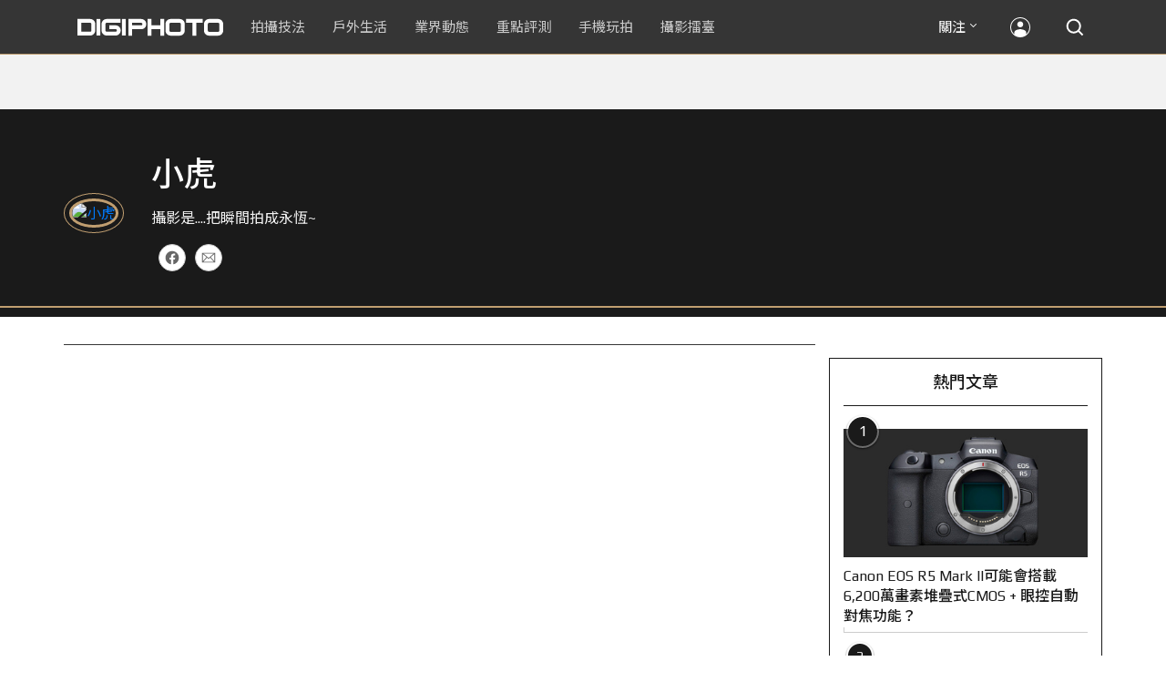

--- FILE ---
content_type: text/html; charset=UTF-8
request_url: https://t.ssp.hinet.net/
body_size: 61
content:
f869f125-e4e5-472e-8812-9d0ffdb6bb10!

--- FILE ---
content_type: text/html; charset=utf-8
request_url: https://www.google.com/recaptcha/api2/aframe
body_size: 264
content:
<!DOCTYPE HTML><html><head><meta http-equiv="content-type" content="text/html; charset=UTF-8"></head><body><script nonce="PaQy6-xMyva7E6Psh--c3g">/** Anti-fraud and anti-abuse applications only. See google.com/recaptcha */ try{var clients={'sodar':'https://pagead2.googlesyndication.com/pagead/sodar?'};window.addEventListener("message",function(a){try{if(a.source===window.parent){var b=JSON.parse(a.data);var c=clients[b['id']];if(c){var d=document.createElement('img');d.src=c+b['params']+'&rc='+(localStorage.getItem("rc::a")?sessionStorage.getItem("rc::b"):"");window.document.body.appendChild(d);sessionStorage.setItem("rc::e",parseInt(sessionStorage.getItem("rc::e")||0)+1);localStorage.setItem("rc::h",'1768642406016');}}}catch(b){}});window.parent.postMessage("_grecaptcha_ready", "*");}catch(b){}</script></body></html>

--- FILE ---
content_type: application/javascript;charset=UTF-8
request_url: https://tw.popin.cc/popin_discovery/recommend?mode=new&rid=300979&url=https%3A%2F%2Fdigiphoto.techbang.com%2Fusers%2Ffb%3A100000283775663&&device=pc&media=digiphoto.techbang.com&extra=mac&agency=nissin_tw&topn=50&ad=10&r_category=all&country=tw&redirect=false&uid=414756f90864009e9bd1768642402054&info=eyJ1c2VyX3RkX29zIjoiTWFjIiwidXNlcl90ZF9vc192ZXJzaW9uIjoiMTAuMTUuNyIsInVzZXJfdGRfYnJvd3NlciI6IkNocm9tZSIsInVzZXJfdGRfYnJvd3Nlcl92ZXJzaW9uIjoiMTMxLjAuMCIsInVzZXJfdGRfc2NyZWVuIjoiMTI4MHg3MjAiLCJ1c2VyX3RkX3ZpZXdwb3J0IjoiMTI4MHg3MjAiLCJ1c2VyX3RkX3VzZXJfYWdlbnQiOiJNb3ppbGxhLzUuMCAoTWFjaW50b3NoOyBJbnRlbCBNYWMgT1MgWCAxMF8xNV83KSBBcHBsZVdlYktpdC81MzcuMzYgKEtIVE1MLCBsaWtlIEdlY2tvKSBDaHJvbWUvMTMxLjAuMC4wIFNhZmFyaS81MzcuMzY7IENsYXVkZUJvdC8xLjA7ICtjbGF1ZGVib3RAYW50aHJvcGljLmNvbSkiLCJ1c2VyX3RkX3JlZmVycmVyIjoiIiwidXNlcl90ZF9wYXRoIjoiL3VzZXJzL2ZiOjEwMDAwMDI4Mzc3NTY2MyIsInVzZXJfdGRfY2hhcnNldCI6InV0Zi04IiwidXNlcl90ZF9sYW5ndWFnZSI6ImVuLXVzQHBvc2l4IiwidXNlcl90ZF9jb2xvciI6IjI0LWJpdCIsInVzZXJfdGRfdGl0bGUiOiIlRTklOTclOUMlRTYlOTYlQkMlMjAlRTUlQjAlOEYlRTglOTklOEUlMjAlN0MlMjBESUdJUEhPVE8iLCJ1c2VyX3RkX3VybCI6Imh0dHBzOi8vZGlnaXBob3RvLnRlY2hiYW5nLmNvbS91c2Vycy9mYjoxMDAwMDAyODM3NzU2NjMiLCJ1c2VyX3RkX3BsYXRmb3JtIjoiTGludXggeDg2XzY0IiwidXNlcl90ZF9ob3N0IjoiZGlnaXBob3RvLnRlY2hiYW5nLmNvbSIsInVzZXJfZGV2aWNlIjoicGMiLCJ1c2VyX3RpbWUiOjE3Njg2NDI0MDIwNTYsImZydWl0X2JveF9wb3NpdGlvbiI6IiIsImZydWl0X3N0eWxlIjoiIn0=&alg=ltr&uis=%7B%22ss_fl_pp%22%3Anull%2C%22ss_yh_tag%22%3Anull%2C%22ss_pub_pp%22%3Anull%2C%22ss_im_pp%22%3Anull%2C%22ss_im_id%22%3Anull%2C%22ss_gn_pp%22%3Anull%7D&callback=_p6_a0db6a3606bd
body_size: 29479
content:
_p6_a0db6a3606bd({"author_name":null,"image":"","common_category":null,"image_url":null,"title":"","category":"","keyword":[],"url":"https://digiphoto.techbang.com/users/fb:100000283775663","pubdate":"","related":[],"hot":[{"url":"https://digiphoto.techbang.com/posts/13573-sony-imaging-next-big-innovation-2026-2027","title":"影像產業的下一個震撼？Sony 2026-2027 年度計畫傳將迎來「巨大式創新」","image":"d21f2eafeea4b9cf48ed7a64905857f1.jpg","pubdate":"202601160000000000","category":"業界動態","common_category":["digital","business"],"image_url":"https://cdn2-digiphoto.techbang.com/system/revision_images/13573/large/Sony_Alpha.jpg?1768526146","img_chine_url":"d21f2eafeea4b9cf48ed7a64905857f1_160.jpg","task":"techbang_digiphoto_task","safe_text":true,"tag":"go_cluster","score":479},{"url":"https://digiphoto.techbang.com/posts/13574-viltrox-l-mount-autofocus-lens-february-launch","title":"L 接環陣容戰力補強！Viltrox 首款 L-mount 自動對焦鏡頭傳於 2 月正式發表","image":"f494823f33a0e242134f618ce08bd160.jpg","pubdate":"202601160000000000","category":"業界動態","common_category":["digital","sports"],"image_url":"https://cdn2-digiphoto.techbang.com/system/revision_images/13574/large/VILTROX-L-mount-AF-0.jpg?1768530673","img_chine_url":"f494823f33a0e242134f618ce08bd160_160.jpg","task":"techbang_digiphoto_task","safe_text":true,"tag":"go_cluster","score":280},{"url":"https://digiphoto.techbang.com/posts/13571-nikon-2026-product-roadmap-red-integration","title":"旗艦進化與影像革新：Nikon 2026 年度產品佈局與 RED 技術整合預測","image":"f2a0fd1a28583af1047726b5a7a60a51.jpg","pubdate":"202601150000000000","category":"業界動態","common_category":["digital","beauty"],"image_url":"https://cdn1-digiphoto.techbang.com/system/revision_images/13571/large/Nikon.jpg?1768443140","img_chine_url":"f2a0fd1a28583af1047726b5a7a60a51_160.jpg","task":"techbang_digiphoto_task","safe_text":true,"tag":"go_cluster","score":265},{"url":"https://digiphoto.techbang.com/posts/13569-canon-telephoto-lens-control-patent","title":"遠端操控不再是夢？Canon 公開內建增距鏡「手電一體」控制新專利","image":"c1f75d1654a64f38836ca71c8b5aeae5.jpg","pubdate":"202601140000000000","category":"業界動態","common_category":["digital","business"],"image_url":"https://cdn1-digiphoto.techbang.com/system/revision_images/13569/large/Canon-0.jpg?1768357616","img_chine_url":"c1f75d1654a64f38836ca71c8b5aeae5_160.jpg","task":"techbang_digiphoto_task","safe_text":true,"tag":"go_cluster","score":160},{"url":"https://digiphoto.techbang.com/posts/13570-ricoh-gr-iv-monochrome-announced","title":"Ricoh 發表黑白隨身機 GR IV Monochrome，售價約新台幣 71,500 元","image":"e7e45ebe5a7f7b39cee947b44f791fe4.jpg","pubdate":"202601150000000000","category":"業界動態","common_category":["digital","economy"],"image_url":"https://cdn2-digiphoto.techbang.com/system/revision_images/13570/large/GR_IV_Monochrome-0.jpg?1768441185","img_chine_url":"e7e45ebe5a7f7b39cee947b44f791fe4_160.jpg","task":"techbang_digiphoto_task","safe_text":true,"tag":"go_cluster","score":88},{"url":"https://digiphoto.techbang.com/posts/13567-joel-meyerowitz-leica-fotograf-des-jahres-2025","title":"街頭攝影大師的啟蒙瞬間：喬爾．梅耶羅維茨早期傑作獲選「2025 徠卡年度照片」","image":"f9077f82ea0d51920026fe8def1bdfa1.jpg","pubdate":"202601130000000000","category":"業界動態","common_category":["lifestyle","social"],"image_url":"https://cdn2-digiphoto.techbang.com/system/revision_images/13567/large/Leica-0.jpg?1768275263","img_chine_url":"f9077f82ea0d51920026fe8def1bdfa1_160.jpg","task":"techbang_digiphoto_task","safe_text":true,"tag":"go_cluster","score":70},{"url":"https://digiphoto.techbang.com/posts/13568-fuji-xf-18mm-f2-patent","title":"經典餅乾鏡迎來改款曙光？富士公開新款 XF 18mm F2 定焦鏡頭的內對焦專利","image":"356a053e47fcb1c56b73ff11212fba9e.jpg","pubdate":"202601140000000000","category":"業界動態","common_category":["lifestyle","social"],"image_url":"https://cdn1-digiphoto.techbang.com/system/revision_images/13568/large/XF_18mm_F2_R-0.jpg?1768354422","img_chine_url":"356a053e47fcb1c56b73ff11212fba9e_160.jpg","task":"techbang_digiphoto_task","safe_text":true,"tag":"go_cluster","score":61},{"url":"https://digiphoto.techbang.com/posts/13566-canon-powershot-g7x-mark-iii-successor-rumored","title":"經典不死！傳 Canon PowerShot G7 X Mark III 的後繼機種有望在今年年底前推出？","image":"736031b8b08ee81a86dbdb89ab7bf8da.jpg","pubdate":"202601130000000000","category":"業界動態","common_category":["digital","economy"],"image_url":"https://cdn1-digiphoto.techbang.com/system/revision_images/13566/large/Canon_PowerShot_G7_Mark_III.jpg?1768270774","img_chine_url":"736031b8b08ee81a86dbdb89ab7bf8da_160.jpg","task":"techbang_digiphoto_task","safe_text":true,"tag":"go_cluster","score":34},{"url":"https://digiphoto.techbang.com/posts/13564-fujifilm-x-half-white-edition","title":"Fujifilm X-Half 白色版驚喜亮相，引領數位半格機的純白文青風暴","image":"423ec03b9b5b52a60071dda8f1011a04.jpg","pubdate":"202601120000000000","category":"業界動態","common_category":["trip","sports"],"image_url":"https://cdn1-digiphoto.techbang.com/system/revision_images/13564/large/X_half-white-0.jpg?1768187485","img_chine_url":"423ec03b9b5b52a60071dda8f1011a04_160.jpg","task":"techbang_digiphoto_task","safe_text":true,"tag":"go_cluster","score":31},{"url":"https://digiphoto.techbang.com/posts/13558-nikon-z-24-105mm-travel-lens","title":"重新定義旅行鏡：Nikon 發表  Z 24-105mm f/4-7.1，極致輕量化引領隨身攝影新視界","image":"c6313a97deb3792bada5fb77a7448fb1.jpg","pubdate":"202601080000000000","category":"業界動態","common_category":["digital","business"],"image_url":"https://cdn0-digiphoto.techbang.com/system/revision_images/13558/large/Nikon_24-105mm_F4-7.1-0.jpg?1767835924","img_chine_url":"c6313a97deb3792bada5fb77a7448fb1_160.jpg","task":"techbang_digiphoto_task","safe_text":true,"tag":"go_cluster","score":29},{"url":"https://digiphoto.techbang.com/posts/13562-canon-eos-r7-mark-ii-rumored-specs","title":"Canon EOS R7 Mark II 傳聞規格流出，APS-C 旗艦王者呼之欲出","image":"3f76888098d8c0fcebd9dc0244377464.jpg","pubdate":"202601090000000000","category":"業界動態","common_category":["digital","beauty"],"image_url":"https://cdn0-digiphoto.techbang.com/system/revision_images/13562/large/EOS_R7_Mark_II.jpg?1767924843","img_chine_url":"3f76888098d8c0fcebd9dc0244377464_160.jpg","task":"techbang_digiphoto_task","safe_text":true,"tag":"go_cluster","score":23},{"url":"https://digiphoto.techbang.com/posts/13563-canon-spad-sensor-dynamic-range","title":"Canon 於 CES 2026 揭曉 SPAD 感光元件原型，26 檔動態範圍有望改寫未來影像技術","image":"de5c3e0715d99ae5723f2a2c218ebaf9.jpg","pubdate":"202601120000000000","category":"業界動態","common_category":["lifestyle","social"],"image_url":"https://cdn0-digiphoto.techbang.com/system/revision_images/13563/large/Canon_SPAD_CMOS-0_Firefly_Upscaler_2x_%E7%B8%AE%E6%94%BE.jpg?1768182959","img_chine_url":"de5c3e0715d99ae5723f2a2c218ebaf9_160.jpg","task":"techbang_digiphoto_task","safe_text":false,"tag":"go_cluster","score":17},{"url":"https://digiphoto.techbang.com/posts/13494-sony-fe-16-28mm-f2-gm-lens-rumor","title":"Sony E 接環將迎來 F2.0 新大三元？傳超廣角變焦鏡 FE 16-28mm F2 GM 即將問世","image":"31c6156e8bf5f35bec3173f889fa2bdb.jpg","pubdate":"202512010000000000","category":"業界動態","common_category":["digital","business"],"image_url":"https://cdn1-digiphoto.techbang.com/system/revision_images/13494/large/Sony_GM.jpg?1764554844","img_chine_url":"31c6156e8bf5f35bec3173f889fa2bdb_160.jpg","task":"techbang_digiphoto_task","safe_text":true,"tag":"go_cluster","score":16},{"url":"https://digiphoto.techbang.com/posts/13553-2025-photography-market-kodak-zoom-lens","title":"2025 年攝影器材市場年度觀察：柯達隨身機驚喜奪冠，變焦鏡頭穩坐市場主流","image":"39d6c6e0550fe94c8c9e930f29c5ed98.jpg","pubdate":"202601060000000000","category":"業界動態","common_category":["digital","business"],"image_url":"https://cdn0-digiphoto.techbang.com/system/revision_images/13553/large/Map_Camera_2026.jpg?1767664000","img_chine_url":"39d6c6e0550fe94c8c9e930f29c5ed98_160.jpg","task":"techbang_digiphoto_task","safe_text":true,"tag":"go_cluster","score":15},{"url":"https://digiphoto.techbang.com/posts/13565-fujifilm-x-t6-rumored-for-2026","title":"傳聞富士預計將在 2026 年 9 月發表最新旗艦相機 Fujifilm X-T6？","image":"c8f0d669d2ad4850bbf07ec284aad112.jpg","pubdate":"202601130000000000","category":"業界動態","common_category":["lifestyle","social"],"image_url":"https://cdn1-digiphoto.techbang.com/system/revision_images/13565/large/X-T6.jpg?1768267345","img_chine_url":"c8f0d669d2ad4850bbf07ec284aad112_160.jpg","task":"techbang_digiphoto_task","safe_text":true,"tag":"go_cluster","score":14},{"url":"https://digiphoto.techbang.com/posts/12950-2025-six-types-of-body-worn-camera-purchase-guide-easy-to-take-photos-quality-is-paramount","title":"2025六大類型隨身相機選購指南！輕鬆拍照畫質至上","image":"07cfb9306ceeadfab40c0902ff8779b0.jpg","pubdate":"202412240000000000","category":"拍攝技法","safe_text":true,"common_category":["digital","business"],"image_url":"https://cdn1-digiphoto.techbang.com/system/revision_images/12950/large/Camera-01.jpg?1735009997","task":"techbang_digiphoto_task","score":12},{"url":"https://digiphoto.techbang.com/posts/13557-fuji-instax-mini-evo-cinema-8mm-camera","title":"富士發表 instax mini Evo Cinema，首創 8mm 攝影機手感與影片馬上看體驗","image":"3aba5548628d3ed5dd7b0ad4daee0e08.jpg","pubdate":"202601070000000000","category":"業界動態","common_category":["lovemarrige","digital"],"image_url":"https://cdn2-digiphoto.techbang.com/system/revision_images/13557/large/instax_mini_Evo_Cinema-000.jpg?1767775838","img_chine_url":"3aba5548628d3ed5dd7b0ad4daee0e08_160.jpg","task":"techbang_digiphoto_task","safe_text":true,"tag":"go_cluster","score":12},{"url":"https://digiphoto.techbang.com/posts/13572-synnex-dji-price-cut-due-to-tax-break","title":"攝影玩家利多！聯強響應貨物稅新制，DJI 熱門攝錄影設備即日起最高降幅達 14%","image":"b71da7f8d40d55a671e87fb959f3f39e.jpg","pubdate":"202601150000000000","category":"新聞稿","common_category":["business","digital"],"image_url":"https://cdn1-digiphoto.techbang.com/system/revision_images/13572/large/DJI-1.jpg?1768462379","img_chine_url":"b71da7f8d40d55a671e87fb959f3f39e_160.jpg","task":"techbang_digiphoto_task","safe_text":true,"tag":"go_cluster","score":11},{"url":"https://digiphoto.techbang.com/posts/13525-ricoh-gr-iv-hdf-announced","title":"理光正式發表 RICOH GR IV HDF：搭載獨家擴散濾鏡，2026 年 1 月 16 日正式發售","image":"bca6dcecde016e5b86b2fe10b1c2823e.jpg","pubdate":"202512180000000000","category":"業界動態","common_category":["digital","education"],"image_url":"https://cdn1-digiphoto.techbang.com/system/revision_images/13525/large/GR_IV_HDF-0.jpg?1766021940","img_chine_url":"bca6dcecde016e5b86b2fe10b1c2823e_160.jpg","task":"techbang_digiphoto_task","safe_text":true,"tag":"go_cluster","score":6},{"url":"https://digiphoto.techbang.com/posts/1920-facelift-is-more-classic-kennychi-long-term-trial-ricoh-grd-iv","title":"小改款更經典，Kenny Chi 長期試用 Ricoh GRD IV 心得 | DIGIPHOTO-用鏡頭享受生命","image":"b1baa19b0cc21b195033077c3f612657.jpg","pubdate":"000000000000000000","category":"","safe_text":true,"common_category":["digital"],"image_url":"https://digiphoto.techbang.com/cover_images/headline/missing.png","score":6},{"url":"https://digiphoto.techbang.com/posts/12479-om-system-om-1-mark-ii-vsom-1","title":"OM System OM-1 Mark II v.s.OM-1，究竟主要差異有哪些？","image":"01614003c58a1469144d74e2de40b23c.jpg","pubdate":"202401310000000000","category":"拍攝技法","safe_text":true,"common_category":["digital","business"],"image_url":"https://cdn1-digiphoto.techbang.com/system/revision_images/12479/large/OM-1_Mark_II-00.jpg?1706608524","task":"techbang_digiphoto_task","score":6},{"url":"https://digiphoto.techbang.com/posts/13176-nikon-z9-ii-rumored-specs-revealed-45-million-pixels-full-frame-stacked-cmos-expeed-8-processing-engine","title":"Nikon Z9 II 傳聞規格曝光！4,500 萬畫素全片幅堆疊式 CMOS、EXPEED 8 處理引擎","image":"0873d7638adcd217cc5a3bf0876c8fb7.jpg","pubdate":"202505190000000000","category":"業界動態","safe_text":true,"common_category":["digital","business"],"image_url":"https://cdn0-digiphoto.techbang.com/system/revision_images/13176/large/Nikon_Z9.jpg?1747622695","task":"techbang_digiphoto_task","score":6},{"url":"https://digiphoto.techbang.com/posts/3338-viewfinder-composition-eye-photography","title":"9種 基本構圖法，培養拍出好風景的攝影眼 | DIGIPHOTO-用鏡頭享受生命","image":"b1baa19b0cc21b195033077c3f612657.jpg","pubdate":"000000000000000000","category":"","safe_text":true,"common_category":["lifestyle"],"image_url":"https://digiphoto.techbang.com/cover_images/headline/missing.png","score":6},{"url":"https://digiphoto.techbang.com/posts/13262-ricoh-releases-gr-series-exclusive-app-gr-word-transfer-share-and-shoot-remotely-all-at-once","title":"理光發布 GR 系列專屬應用程式：GR WORD！傳檔、分享、搖控拍攝一次搞定","image":"c63d4d02c4fef033ca7a1047e9d7d88c.jpg","pubdate":"202507160000000000","category":"業界動態","safe_text":true,"common_category":["digital","business"],"image_url":"https://cdn1-digiphoto.techbang.com/system/revision_images/13262/large/GR_WOLD-0.jpg?1752567071","task":"techbang_digiphoto_task","score":5},{"url":"https://digiphoto.techbang.com/posts/13431-fuji-x-t30-iii-xc-13-33mm-announced","title":"輕巧經典再升級：富士正式發表 X-T30 III 和 XC 13-33mm F3.5-6.3 OIS","image":"4bc814d26df8455f524ed3539032c762.jpg","pubdate":"202510230000000000","category":"業界動態","safe_text":true,"common_category":["digital","business"],"image_url":"https://cdn1-digiphoto.techbang.com/system/revision_images/13431/large/X-T30_III-0.jpg?1761202146","task":"techbang_digiphoto_task","score":5},{"url":"https://digiphoto.techbang.com/posts/13181-godox-unveils-godox-it30-pro-a-studio-in-your-pocket-that-redefines-the-lightness-and-professionalism-of-flash","title":"神牛發表 Godox iT30 Pro：口袋裡的攝影棚，重新定義閃光燈的輕巧與專業","image":"42d68e7c743a02f302758d01ebbdea22.jpg","pubdate":"202505220000000000","category":"業界動態","safe_text":true,"common_category":["digital","business"],"image_url":"https://cdn1-digiphoto.techbang.com/system/revision_images/13181/large/Godox_iT30Pro-0.jpg?1747881719","task":"techbang_digiphoto_task","score":5},{"url":"https://digiphoto.techbang.com/posts/13443-sandmarc-iphone-17-pro-telephoto-lens-16x-zoom","title":"Sandmarc 推出專屬 iPhone 17 Pro 系列的望遠鏡頭，將光學變焦最高推升至 16 倍","image":"ade2b5721ba0aeb707884816370cf8e7.jpg","pubdate":"202510300000000000","category":"手機玩拍","safe_text":true,"common_category":["digital","business"],"image_url":"https://cdn0-digiphoto.techbang.com/system/revision_images/13443/large/Sandmarc-0.JPG?1761794834","task":"techbang_digiphoto_task","score":4},{"url":"https://digiphoto.techbang.com/posts/13466-godox-it32-modular-flash-x5-trigger","title":"神牛發表 Godox iT32 模組化閃光燈：X5 觸發器實現一燈通吃多品牌 TTL 系統","image":"485ee2eb2f90231b19809dca976ce709.jpg","pubdate":"202511110000000000","category":"業界動態","safe_text":true,"common_category":["digital","business"],"image_url":"https://cdn1-digiphoto.techbang.com/system/revision_images/13466/large/Godox-0.jpg?1762835792","task":"techbang_digiphoto_task","score":4},{"url":"https://digiphoto.techbang.com/posts/2867-iii-photography-photographing-vent-can-thoroughly-uncomfortable-emotions","title":"驚聲尖叫玩攝影，拍照也能徹底發洩不爽情緒！ | DIGIPHOTO-用鏡頭享受生命","image":"b1baa19b0cc21b195033077c3f612657.jpg","pubdate":"000000000000000000","category":"","safe_text":true,"common_category":["lovemarrige"],"image_url":"https://digiphoto.techbang.com/cover_images/headline/missing.png","score":4},{"url":"https://digiphoto.techbang.com/posts/13538-winter-photography-tips-for-rape-flowers-and-plum-blossoms","title":"寒冬也能拍出暖意！解鎖冬季油菜花與梅花拍攝技巧","image":"8da1bd24f72d1fd1e994aa6136c8721a.jpg","pubdate":"202512240000000000","category":"拍攝技法","common_category":["lifestyle","social"],"image_url":"https://cdn0-digiphoto.techbang.com/system/revision_images/13538/large/F-01.jpg?1766477705","img_chine_url":"8da1bd24f72d1fd1e994aa6136c8721a_160.jpg","task":"techbang_digiphoto_task","safe_text":true,"tag":"go_cluster","score":4},{"url":"https://digiphoto.techbang.com/posts/12969-fujifilm-x-m5","title":"不容小覷的輕巧入門機！FUJIFILM X-M5 快速評測","image":"0929836f275f4b4506a59fc59bd1da84.jpg","pubdate":"202501080000000000","category":"拍攝技法","safe_text":false,"common_category":["digital","business"],"image_url":"https://cdn1-digiphoto.techbang.com/system/revision_images/12969/large/X-M5-00.jpg?1736156124","task":"techbang_digiphoto_task","score":4},{"url":"https://digiphoto.techbang.com/posts/9802-how-to-shoot-out-the-background-of-the-blur","title":"圖解一次搞懂如何拍出虛化的背景 | DIGIPHOTO-用鏡頭享受生命","image":"9c2672fbd555743244f7d222ac0c6705.jpg","pubdate":"000000000000000000","category":"","safe_text":true,"common_category":["lifestyle"],"image_url":"https://cdn0-digiphoto.techbang.com/system/cover_images/9802/headline/002.jpg?1539839432","score":4},{"url":"https://digiphoto.techbang.com/posts/4206-lomochrome-purple-400-infra-red-film-dreams-can-shoot-without-filter-effects","title":"LomoChrome Purple 400紅外線底片，不需濾鏡就能拍出夢幻效果 | DIGIPHOTO-用鏡頭享受生命","image":"b1baa19b0cc21b195033077c3f612657.jpg","pubdate":"000000000000000000","category":"","safe_text":true,"common_category":["business"],"image_url":"https://digiphoto.techbang.com/cover_images/headline/missing.png","score":4},{"url":"https://digiphoto.techbang.com/posts/4852-wumei-overhead-circling-dragon-hot-photography","title":"雙龍盤旋，五楊高架熱門攝影點 | DIGIPHOTO-用鏡頭享受生命","image":"7d3865343fc7a802b3c6778bae82b1c9.jpg","pubdate":"000000000000000000","category":"","safe_text":true,"common_category":["business"],"image_url":"https://cdn0-digiphoto-techbang.pixfs.net/system/cover_images/4852/headline/WH4J0990.JPG?1369729794","score":3},{"url":"https://digiphoto.techbang.com/posts/1110","title":"相機背帶綁法 教學 | DIGIPHOTO-用鏡頭享受生命","image":"b1baa19b0cc21b195033077c3f612657.jpg","pubdate":"000000000000000000","category":"","safe_text":true,"common_category":["business"],"image_url":"https://digiphoto.techbang.com/cover_images/headline/missing.png","score":3},{"url":"https://digiphoto.techbang.com/posts/11062-meet-the-milky-way-season-with-blood-observation-take-a-shot-of-the-and-then-make-a-new","title":"用熱血迎接銀河季！只要7招教你學會如何觀測 / 拍攝 / 後製銀河！","image":"509515cbddf7edb4f3dc8fa26ef7e341.jpg","pubdate":"202108260000000000","category":"拍攝技法","safe_text":false,"common_category":["lifestyle","fashion"],"image_url":"https://cdn1-digiphoto.techbang.com/system/revision_images/11062/large/D1-01-79.jpg?1628497333","task":"techbang_digiphoto_task","topic":["trip","lifestyle"],"score":3},{"url":"https://digiphoto.techbang.com/posts/13450-sony-viltrox-2x-teleconverter-leaked","title":"Sony 用戶福音：Viltrox 2 倍增距鏡諜照流出！E 接環的副廠高 CP 值之選？","image":"13b2a202d090003b16ad899fc346ec4c.jpg","pubdate":"202511040000000000","category":"業界動態","safe_text":true,"common_category":["digital","business"],"image_url":"https://cdn0-digiphoto.techbang.com/system/revision_images/13450/large/Viltrox-2x-teleconverter-0.jpg?1762219766","task":"techbang_digiphoto_task","score":3},{"url":"https://digiphoto.techbang.com/posts/12556-9-tempting-food-shooting-techniques-revealed","title":"用攝影出好菜！9個誘人的美食拍攝技巧大公開","image":"0f4624647e7417cef6c1d227f8f8856a.jpg","pubdate":"202403260000000000","category":"拍攝技法","safe_text":true,"common_category":["business","lifestyle"],"image_url":"https://cdn2-digiphoto.techbang.com/system/revision_images/12556/large/Food-00.jpg?1711337877","task":"techbang_digiphoto_task","score":3},{"url":"https://digiphoto.techbang.com/posts/13488-2026-content-creator-camera-buying-guide","title":"2026 年內容創作者相機選購指南！五大需求助你選出好相機","image":"d4b78a9d41b3e8d9f10fb3f8a62764f8.jpg","pubdate":"202511260000000000","category":"拍攝技法","common_category":["fashion","digital"],"image_url":"https://cdn2-digiphoto.techbang.com/system/revision_images/13488/large/C-00.jpg?1764064322","img_chine_url":"d4b78a9d41b3e8d9f10fb3f8a62764f8_160.jpg","task":"techbang_digiphoto_task","safe_text":true,"tag":"go_cluster","score":3},{"url":"https://digiphoto.techbang.com/posts/13486-viltrox-launches-first-sony-e-mount-2x-teleconverter","title":"Viltrox 推出首款副廠 Sony E 接環 2x 增距鏡！完整支援 120fps 高速連拍","image":"b60f045701b837965d13646f79338caf.jpg","pubdate":"202511250000000000","category":"業界動態","safe_text":true,"common_category":["digital","business"],"image_url":"https://cdn0-digiphoto.techbang.com/system/revision_images/13486/large/Viltrox_2X-1.jpg?1763997589","task":"techbang_digiphoto_task","score":3},{"url":"https://digiphoto.techbang.com/posts/13298-tamron-canon-rf-nikon-z-18-300mm-f35-63-di-iii-a-vc-vxd","title":"Tamron 發布 Canon RF 和 Nikon Z 接環的 18-300mm F3.5-6.3 Di III-A VC VXD","image":"290ea1a92e443f00cf95398f164c3917.jpg","pubdate":"202508080000000000","category":"業界動態","safe_text":true,"common_category":["digital","carbike"],"image_url":"https://cdn0-digiphoto.techbang.com/system/revision_images/13298/large/Tamron_B061-0.jpg?1754617465","task":"techbang_digiphoto_task","score":3},{"url":"https://digiphoto.techbang.com/posts/9804-how-to-make-a-good-black-and-white-portrait","title":"5大重點告訴你，如何拍出一張出色的黑白照片 | DIGIPHOTO-用鏡頭享受生命","image":"7c7113e6dce99498f01b455deededa20.jpg","pubdate":"000000000000000000","category":"","safe_text":true,"common_category":["lifestyle","fashion"],"image_url":"https://cdn2-digiphoto.techbang.com/system/cover_images/9804/headline/002.jpg?1539841071","score":3},{"url":"https://digiphoto.techbang.com/posts/13333-hassleblad-x2d-ii-100c-and-xcd-35-100mm-lens","title":"哈蘇正式發表 X2D II 100C 以及 XCD 35-100mm f/2.8-4 E！中片幅攝影新選擇","image":"d886bd0b413599859f8f3a854a6ca807.jpg","pubdate":"202508270000000000","category":"業界動態","safe_text":true,"common_category":["digital","business"],"image_url":"https://cdn2-digiphoto.techbang.com/system/revision_images/13333/large/X2D_II_100C-0-1.jpg?1756258173","task":"techbang_digiphoto_task","score":3},{"url":"https://digiphoto.techbang.com/posts/12378-mingjiang-optics-officially-launched-the-ttartisan-af-35mm-f18-with-fujifilm-x-mount-and-supports-autofocus-function","title":"銘匠光學正式推出富士X卡口的TTArtisan AF 35mm F1.8！支援自動對焦功能","image":"9f15e0183223d80122344d506b2b1b7c.jpg","pubdate":"202311210000000000","category":"業界動態","safe_text":true,"common_category":["digital","lifestyle"],"image_url":"https://cdn2-digiphoto.techbang.com/system/revision_images/12378/large/TTArtisan_AF_35mm_F1.8.jpg?1700531521","task":"techbang_digiphoto_task","score":3},{"url":"https://digiphoto.techbang.com/posts/10191-what-kind-of-photos-do-you-want-to-use-for-medium-telephoto-lenses","title":"拍什麼樣的照片要用到中長焦鏡頭？ | DIGIPHOTO-用鏡頭享受生命","image":"6d7ee92d03905ec294607f744cc16f0d.jpg","pubdate":"202004010000000000","category":"","safe_text":true,"common_category":["lifestyle","fashion"],"image_url":"https://cdn1-digiphoto.techbang.com/system/cover_images/10191/headline/002.jpg?1584588299","task":"techbang_digiphoto_task","score":3},{"url":"https://digiphoto.techbang.com/posts/10927-taipei-101-must-shoot-private-room-photo-point-full-record-2021-06-07-update","title":"台北101必拍私房攝點全記錄（2021/06/11更新）","image":"5a6639e3dd79967d6507b10262df600b.jpg","pubdate":"202106110000000000","category":"拍攝技法","safe_text":true,"common_category":["business","lifestyle"],"image_url":"https://cdn1-digiphoto.techbang.com/system/revision_images/10927/large/01.jpg?1623032957","task":"techbang_digiphoto_task","topic":["trip","hotel"],"score":3},{"url":"https://digiphoto.techbang.com/posts/13556-fujifilm-xh2-firmware-update-130","title":"質感與機能同步進化：Fujifilm X half 迎來 Ver.1.30 重大韌體更新","image":"c9610276bda6f6b924b2ce5b4096990c.jpg","pubdate":"202601070000000000","category":"業界動態","common_category":["lovemarrige","digital"],"image_url":"https://cdn1-digiphoto.techbang.com/system/revision_images/13556/large/X_half.jpg?1767749943","img_chine_url":"c9610276bda6f6b924b2ce5b4096990c_160.jpg","task":"techbang_digiphoto_task","safe_text":true,"tag":"go_cluster","score":2},{"url":"https://digiphoto.techbang.com/posts/13540-dji-drone-ban-impacts-aerial-photography","title":"空拍市場震盪：美國正式禁止新款 DJI 無人機進入市場，全球攝影產業面臨結構性洗牌","image":"d2a99a952acae50c220bfff99df2f88b.jpg","pubdate":"202512240000000000","category":"業界動態","common_category":["business","economy"],"image_url":"https://cdn2-digiphoto.techbang.com/system/revision_images/13540/large/DJI_%E6%8B%B7%E8%B2%9D.jpg?1766542656","img_chine_url":"d2a99a952acae50c220bfff99df2f88b_160.jpg","task":"techbang_digiphoto_task","safe_text":true,"tag":"go_cluster","score":2},{"url":"https://digiphoto.techbang.com/posts/13442-tamron-28-70mm-f2-lens-patent","title":"Tamron 瞄準 F2 大光圈標準變焦！28-70mm F2 光學設計專利曝光，有望實現小型化","image":"f8aae9ce98fd9bac436477e11c1829bd.jpg","pubdate":"202510300000000000","category":"業界動態","safe_text":true,"common_category":["digital","business"],"image_url":"https://cdn2-digiphoto.techbang.com/system/revision_images/13442/large/Tamron.jpg?1761789248","task":"techbang_digiphoto_task","score":2},{"url":"https://digiphoto.techbang.com/posts/9603-the-photos-werent-sharp-enough-these-10-tips-you-need-to-know","title":"拍的照片不夠銳？這十個技巧你需要知道 | DIGIPHOTO-用鏡頭享受生命","image":"1b72c718411460cb9f978cd8f9099ac3.jpg","pubdate":"000000000000000000","category":"","safe_text":true,"common_category":["business"],"image_url":"https://cdn2-digiphoto-techbang.pixfs.net/system/cover_images/9603/headline/002.jpg?1513337414","score":2}],"share":0,"pop":[],"ad":[{"_id":"661e6535324ed172b08b4568","dsp":"appier","title":"楓之谷世界 Artale 神木村開放","image":"https://cr.adsappier.com/i/ed29acf0-8e19-4aee-8def-33fe457d9502/4LEayMR_1764814050731_0.jpeg","origin_url":"https://tw.c.appier.net/xclk?bidobjid=oUvnRQ_rBcmsLtHnY1draQ&cid=UT1gSoEXQL-tBE-pl1JEBQ&crid=Lghxx3fuQTeO0YBHDT2Aeg&crpid=PKfN6SsFTDq0WAsY_BaJOA&soid=WYaH&partner_id=0ZbOxc8zecjd&bx=Cylxwnu_7r6DKqGP7rIs2rdQoqdPoro-uY79uqa13bgjcHTaUDtBKjtgwmN1w8zjKY7BUnu-uYgWJ4u_74x1wHTRuqayK4lBZyu_uYsNwyu-uYsBuqa1ord1K4lBZDw121uVo4QV7nQDKqd1eM&ui=CylYc8Myuqa1oyQV7nQQKquso0a_ord1eM&consent=1&ddhh=orZWo6","url":"https://a.popin.cc/popin_redirect/redirect?lp=https%3A%2F%2Ftw.c.appier.net%2Fxclk%3Fbidobjid%3DoUvnRQ_rBcmsLtHnY1draQ%26cid%3DUT1gSoEXQL-tBE-pl1JEBQ%26crid%3DLghxx3fuQTeO0YBHDT2Aeg%26crpid%3DPKfN6SsFTDq0WAsY_BaJOA%26soid%3DWYaH%26partner_id%3D0ZbOxc8zecjd%26bx%3DCylxwnu_7r6DKqGP7rIs2rdQoqdPoro-uY79uqa13bgjcHTaUDtBKjtgwmN1w8zjKY7BUnu-uYgWJ4u_74x1wHTRuqayK4lBZyu_uYsNwyu-uYsBuqa1ord1K4lBZDw121uVo4QV7nQDKqd1eM%26ui%3DCylYc8Myuqa1oyQV7nQQKquso0a_ord1eM%26consent%3D1%26ddhh%3DorZWo6&data=[base64]&token=027847d6808141724bd6&t=1768642403637&uid=414756f90864009e9bd1768642402054&crypto=HV9DcPjAGX9E0HEDyJDgtU4mIAWvgm1XgaKtXjEK_BA=","imp":"https://a.popin.cc/popin_redirect/redirect?lp=&data=[base64]&token=027847d6808141724bd6&t=1768642403637&uid=414756f90864009e9bd1768642402054&type=imp","media":"Maplestory Worlds","campaign":"661e62fd324ed12b388b4567","nid":"661e6535324ed172b08b4568","imptrackers":["https://ss-jp2.appiersig.com/winshowimg?bidobjid=oUvnRQ_rBcmsLtHnY1draQ&cid=UT1gSoEXQL-tBE-pl1JEBQ&crid=Lghxx3fuQTeO0YBHDT2Aeg&crpid=PKfN6SsFTDq0WAsY_BaJOA&soid=WYaH&partner_id=0ZbOxc8zecjd&bx=Cylxwnu_7r6DKqGP7rIs2rdQoqdPoro-uY79uqa13bgjcHTaUDtBKjtgwmN1w8zjKY7BUnu-uYgWJ4u_74x1wHTRuqayK4lBZyu_uYsNwyu-uYsBuqa1ord1K4lBZDw121uVo4QV7nQDKqd1eM&ui=CylYc8Myuqa1oyQV7nQQKquso0a_ord1eM&consent=1&ddhh=orZWo6&price=0.058713555908203124","https://vst.c.appier.net/w?cid=UT1gSoEXQL-tBE-pl1JEBQ&crid=Lghxx3fuQTeO0YBHDT2Aeg&crpid=PKfN6SsFTDq0WAsY_BaJOA&bidobjid=oUvnRQ_rBcmsLtHnY1draQ&partner_id=0ZbOxc8zecjd&tracking_ns=622d4f6d43bf814&consent=1&w=1","https://gocm.c.appier.net/popin","https://abr.ge/@maplestoryworlds/appier?click_id=UT1gSoEXQL-tBE-pl1JEBQ.oUvnRQ_rBcmsLtHnY1draQ&sub_id=appier_broad&sub_id_1=0ZbOxc8zecjd&sub_id_2=digiphoto.techbang.com&campaign=1-1_gl_tw_250424&campaign_id=1-1_gl_tw_258751c1d2489a&ad_creative=gl_artale_upd_leafreriding&ad_creative_id=gl_artale_upaaac194db4ba&ad_group=appier_broad&ad_group_id=appier_broad1a7258a7b5f1&content=pc_tw&routing_short_id=51hrk8&term=gl_artale_upd_leafreriding&tracking_template_id=a84b223cbb93bf84fabe7c607274d288&ad_type=view&_atrk_c=UT1gSoEXQL-tBE-pl1JEBQ&_atrk_cr=Lghxx3fuQTeO0YBHDT2Aeg&_atrk_pt=0ZbOxc8zecjd&_atrk_bi=oUvnRQ_rBcmsLtHnY1draQ","https://mt-usw.appiersig.com/event?bidobjid=oUvnRQ_rBcmsLtHnY1draQ&cid=UT1gSoEXQL-tBE-pl1JEBQ&oid=TbOw08gTQ3SyhML0FPS_pA&partner_id=0ZbOxc8zecjd&s2s=0&event=show&loc=show&dm=&osv=10.15.7.0&adj=0&cn=03bgjcHTaUDtBKjtgwmN1w8zjKY7BUM&url=[base64]"],"clicktrackers":[],"score":0.0017964805871954217,"score2":0.0017964805871954217,"privacy":"","image_fit":true},{"_id":"66988ede324ed162a18b4567","dsp":"boardciel","title":"風電產業鏈商機對接首選","image":"https://crs.rixbeedesk.com/95d1b3/b6f0f6605a8b98ba0428a3f5097fc8eb.jpg","origin_url":"https://ap-b.trk.rixbeedesk.com/rix/track?event=3&info=[base64]&pb=[base64]","url":"https://a.popin.cc/popin_redirect/redirect?lp=https%3A%2F%2Fap-b.trk.rixbeedesk.com%2Frix%2Ftrack%3Fevent%3D3%26info%[base64]%26pb%[base64]&data=[base64]&token=9fd7adfd318c837fb21e&t=1768642403637&uid=414756f90864009e9bd1768642402054&crypto=HV9DcPjAGX9E0HEDyJDgtU4mIAWvgm1XgaKtXjEK_BA=","imp":"https://a.popin.cc/popin_redirect/redirect?lp=&data=[base64]&token=9fd7adfd318c837fb21e&t=1768642403637&uid=414756f90864009e9bd1768642402054&type=imp","media":"亞太國際風力發電展","campaign":"66988e2f324ed153b18b4567","nid":"66988ede324ed162a18b4567","imptrackers":["https://ap-b.trk.rixbeedesk.com/rix/track?event=1&info=[base64]","https://ap-b.trk.rixbeedesk.com/rix/track?event=2&info=[base64]","https://apse.trk.rixengine.com/win?tid=172bed21c1c04e4c82125075b513edd5&info=[base64]&price=0.0221","https://apse.trk.rixengine.com/imp?tid=172bed21c1c04e4c82125075b513edd5&info=[base64]&price=0.0221","https://boardciel.apse.svr.rixengine.com/tracker/cap?info=[base64]"],"clicktrackers":["https://apse.trk.rixengine.com/clk?tid=172bed21c1c04e4c82125075b513edd5&info=[base64]&price=0.0221"],"score":6.762019496671612E-4,"score2":6.762019496671612E-4,"privacy":"","image_fit":true},{"_id":"504135195","title":"想告別臉上肝斑？年底前聚會靠矽谷電波X養出好膚質，溫和除斑不怕復發","image":"https://imageaws.popin.cc/ML/3fb83d42f6f4bba2a8e4f13d924c7172.png","origin_url":"","url":"https://trace.popin.cc/ju/ic?tn=6e22bb022cd37340eb88f5c2f2512e40&trackingid=fb7ee346c5a014f77db4fa8f2f5356ce&acid=24961&data=[base64]&uid=414756f90864009e9bd1768642402054&mguid=&gprice=cHosQBfvRlULt_0RgiZ0jRCQtjpF9Jg9DKQlWiTwVnE&pb=d","imp":"","media":"矽谷電波X","campaign":"4352427","nid":"504135195","imptrackers":["https://trace.popin.cc/ju/ic?tn=6e22bb022cd37340eb88f5c2f2512e40&trackingid=fb7ee346c5a014f77db4fa8f2f5356ce&acid=24961&data=[base64]&uid=414756f90864009e9bd1768642402054&mguid="],"clicktrackers":["https://a.popin.cc/popin_redirect/redirect?lp=&data=[base64]&token=fb7ee346c5a014f77db4fa8f2f5356ce&t=1768642403637&uid=414756f90864009e9bd1768642402054&nc=1&crypto=HV9DcPjAGX9E0HEDyJDgtU4mIAWvgm1XgaKtXjEK_BA="],"score":1.601772491632393E-4,"score2":1.6545499999999998E-4,"privacy":"","trackingid":"fb7ee346c5a014f77db4fa8f2f5356ce","c2":5.744738518842496E-5,"c3":0.0,"image_fit":true,"image_background":0,"c":4.8,"userid":"沃醫學_Sylfirm矽谷電波"}],"ad_video":[],"ad_image":[],"ad_wave":[],"ad_vast_wave":[],"ad_reserved":[],"ad_reserved_video":[],"ad_reserved_image":[],"ad_reserved_wave":[],"recommend":[{"url":"https://digiphoto.techbang.com/posts/13573-sony-imaging-next-big-innovation-2026-2027","title":"影像產業的下一個震撼？Sony 2026-2027 年度計畫傳將迎來「巨大式創新」","image":"d21f2eafeea4b9cf48ed7a64905857f1.jpg","pubdate":"202601160000000000","category":"業界動態","common_category":["digital","business"],"image_url":"https://cdn2-digiphoto.techbang.com/system/revision_images/13573/large/Sony_Alpha.jpg?1768526146","img_chine_url":"d21f2eafeea4b9cf48ed7a64905857f1_160.jpg","task":"techbang_digiphoto_task","safe_text":true,"tag":"go_cluster","score":480},{"url":"https://digiphoto.techbang.com/posts/13574-viltrox-l-mount-autofocus-lens-february-launch","title":"L 接環陣容戰力補強！Viltrox 首款 L-mount 自動對焦鏡頭傳於 2 月正式發表","image":"f494823f33a0e242134f618ce08bd160.jpg","pubdate":"202601160000000000","category":"業界動態","common_category":["digital","sports"],"image_url":"https://cdn2-digiphoto.techbang.com/system/revision_images/13574/large/VILTROX-L-mount-AF-0.jpg?1768530673","img_chine_url":"f494823f33a0e242134f618ce08bd160_160.jpg","task":"techbang_digiphoto_task","safe_text":true,"tag":"go_cluster","score":281},{"url":"https://digiphoto.techbang.com/posts/13571-nikon-2026-product-roadmap-red-integration","title":"旗艦進化與影像革新：Nikon 2026 年度產品佈局與 RED 技術整合預測","image":"f2a0fd1a28583af1047726b5a7a60a51.jpg","pubdate":"202601150000000000","category":"業界動態","common_category":["digital","beauty"],"image_url":"https://cdn1-digiphoto.techbang.com/system/revision_images/13571/large/Nikon.jpg?1768443140","img_chine_url":"f2a0fd1a28583af1047726b5a7a60a51_160.jpg","task":"techbang_digiphoto_task","safe_text":true,"tag":"go_cluster","score":265},{"url":"https://digiphoto.techbang.com/posts/13569-canon-telephoto-lens-control-patent","title":"遠端操控不再是夢？Canon 公開內建增距鏡「手電一體」控制新專利","image":"c1f75d1654a64f38836ca71c8b5aeae5.jpg","pubdate":"202601140000000000","category":"業界動態","common_category":["digital","business"],"image_url":"https://cdn1-digiphoto.techbang.com/system/revision_images/13569/large/Canon-0.jpg?1768357616","img_chine_url":"c1f75d1654a64f38836ca71c8b5aeae5_160.jpg","task":"techbang_digiphoto_task","safe_text":true,"tag":"go_cluster","score":160},{"url":"https://digiphoto.techbang.com/posts/13570-ricoh-gr-iv-monochrome-announced","title":"Ricoh 發表黑白隨身機 GR IV Monochrome，售價約新台幣 71,500 元","image":"e7e45ebe5a7f7b39cee947b44f791fe4.jpg","pubdate":"202601150000000000","category":"業界動態","common_category":["digital","economy"],"image_url":"https://cdn2-digiphoto.techbang.com/system/revision_images/13570/large/GR_IV_Monochrome-0.jpg?1768441185","img_chine_url":"e7e45ebe5a7f7b39cee947b44f791fe4_160.jpg","task":"techbang_digiphoto_task","safe_text":true,"tag":"go_cluster","score":88},{"url":"https://digiphoto.techbang.com/posts/13567-joel-meyerowitz-leica-fotograf-des-jahres-2025","title":"街頭攝影大師的啟蒙瞬間：喬爾．梅耶羅維茨早期傑作獲選「2025 徠卡年度照片」","image":"f9077f82ea0d51920026fe8def1bdfa1.jpg","pubdate":"202601130000000000","category":"業界動態","common_category":["lifestyle","social"],"image_url":"https://cdn2-digiphoto.techbang.com/system/revision_images/13567/large/Leica-0.jpg?1768275263","img_chine_url":"f9077f82ea0d51920026fe8def1bdfa1_160.jpg","task":"techbang_digiphoto_task","safe_text":true,"tag":"go_cluster","score":70},{"url":"https://digiphoto.techbang.com/posts/13568-fuji-xf-18mm-f2-patent","title":"經典餅乾鏡迎來改款曙光？富士公開新款 XF 18mm F2 定焦鏡頭的內對焦專利","image":"356a053e47fcb1c56b73ff11212fba9e.jpg","pubdate":"202601140000000000","category":"業界動態","common_category":["lifestyle","social"],"image_url":"https://cdn1-digiphoto.techbang.com/system/revision_images/13568/large/XF_18mm_F2_R-0.jpg?1768354422","img_chine_url":"356a053e47fcb1c56b73ff11212fba9e_160.jpg","task":"techbang_digiphoto_task","safe_text":true,"tag":"go_cluster","score":61},{"url":"https://digiphoto.techbang.com/posts/13566-canon-powershot-g7x-mark-iii-successor-rumored","title":"經典不死！傳 Canon PowerShot G7 X Mark III 的後繼機種有望在今年年底前推出？","image":"736031b8b08ee81a86dbdb89ab7bf8da.jpg","pubdate":"202601130000000000","category":"業界動態","common_category":["digital","economy"],"image_url":"https://cdn1-digiphoto.techbang.com/system/revision_images/13566/large/Canon_PowerShot_G7_Mark_III.jpg?1768270774","img_chine_url":"736031b8b08ee81a86dbdb89ab7bf8da_160.jpg","task":"techbang_digiphoto_task","safe_text":true,"tag":"go_cluster","score":34},{"url":"https://digiphoto.techbang.com/posts/13564-fujifilm-x-half-white-edition","title":"Fujifilm X-Half 白色版驚喜亮相，引領數位半格機的純白文青風暴","image":"423ec03b9b5b52a60071dda8f1011a04.jpg","pubdate":"202601120000000000","category":"業界動態","common_category":["trip","sports"],"image_url":"https://cdn1-digiphoto.techbang.com/system/revision_images/13564/large/X_half-white-0.jpg?1768187485","img_chine_url":"423ec03b9b5b52a60071dda8f1011a04_160.jpg","task":"techbang_digiphoto_task","safe_text":true,"tag":"go_cluster","score":31},{"url":"https://digiphoto.techbang.com/posts/13558-nikon-z-24-105mm-travel-lens","title":"重新定義旅行鏡：Nikon 發表  Z 24-105mm f/4-7.1，極致輕量化引領隨身攝影新視界","image":"c6313a97deb3792bada5fb77a7448fb1.jpg","pubdate":"202601080000000000","category":"業界動態","common_category":["digital","business"],"image_url":"https://cdn0-digiphoto.techbang.com/system/revision_images/13558/large/Nikon_24-105mm_F4-7.1-0.jpg?1767835924","img_chine_url":"c6313a97deb3792bada5fb77a7448fb1_160.jpg","task":"techbang_digiphoto_task","safe_text":true,"tag":"go_cluster","score":29},{"url":"https://digiphoto.techbang.com/posts/13562-canon-eos-r7-mark-ii-rumored-specs","title":"Canon EOS R7 Mark II 傳聞規格流出，APS-C 旗艦王者呼之欲出","image":"3f76888098d8c0fcebd9dc0244377464.jpg","pubdate":"202601090000000000","category":"業界動態","common_category":["digital","beauty"],"image_url":"https://cdn0-digiphoto.techbang.com/system/revision_images/13562/large/EOS_R7_Mark_II.jpg?1767924843","img_chine_url":"3f76888098d8c0fcebd9dc0244377464_160.jpg","task":"techbang_digiphoto_task","safe_text":true,"tag":"go_cluster","score":23},{"url":"https://digiphoto.techbang.com/posts/13563-canon-spad-sensor-dynamic-range","title":"Canon 於 CES 2026 揭曉 SPAD 感光元件原型，26 檔動態範圍有望改寫未來影像技術","image":"de5c3e0715d99ae5723f2a2c218ebaf9.jpg","pubdate":"202601120000000000","category":"業界動態","common_category":["lifestyle","social"],"image_url":"https://cdn0-digiphoto.techbang.com/system/revision_images/13563/large/Canon_SPAD_CMOS-0_Firefly_Upscaler_2x_%E7%B8%AE%E6%94%BE.jpg?1768182959","img_chine_url":"de5c3e0715d99ae5723f2a2c218ebaf9_160.jpg","task":"techbang_digiphoto_task","safe_text":false,"tag":"go_cluster","score":17},{"url":"https://digiphoto.techbang.com/posts/13494-sony-fe-16-28mm-f2-gm-lens-rumor","title":"Sony E 接環將迎來 F2.0 新大三元？傳超廣角變焦鏡 FE 16-28mm F2 GM 即將問世","image":"31c6156e8bf5f35bec3173f889fa2bdb.jpg","pubdate":"202512010000000000","category":"業界動態","common_category":["digital","business"],"image_url":"https://cdn1-digiphoto.techbang.com/system/revision_images/13494/large/Sony_GM.jpg?1764554844","img_chine_url":"31c6156e8bf5f35bec3173f889fa2bdb_160.jpg","task":"techbang_digiphoto_task","safe_text":true,"tag":"go_cluster","score":16},{"url":"https://digiphoto.techbang.com/posts/13553-2025-photography-market-kodak-zoom-lens","title":"2025 年攝影器材市場年度觀察：柯達隨身機驚喜奪冠，變焦鏡頭穩坐市場主流","image":"39d6c6e0550fe94c8c9e930f29c5ed98.jpg","pubdate":"202601060000000000","category":"業界動態","common_category":["digital","business"],"image_url":"https://cdn0-digiphoto.techbang.com/system/revision_images/13553/large/Map_Camera_2026.jpg?1767664000","img_chine_url":"39d6c6e0550fe94c8c9e930f29c5ed98_160.jpg","task":"techbang_digiphoto_task","safe_text":true,"tag":"go_cluster","score":15},{"url":"https://digiphoto.techbang.com/posts/13565-fujifilm-x-t6-rumored-for-2026","title":"傳聞富士預計將在 2026 年 9 月發表最新旗艦相機 Fujifilm X-T6？","image":"c8f0d669d2ad4850bbf07ec284aad112.jpg","pubdate":"202601130000000000","category":"業界動態","common_category":["lifestyle","social"],"image_url":"https://cdn1-digiphoto.techbang.com/system/revision_images/13565/large/X-T6.jpg?1768267345","img_chine_url":"c8f0d669d2ad4850bbf07ec284aad112_160.jpg","task":"techbang_digiphoto_task","safe_text":true,"tag":"go_cluster","score":14},{"url":"https://digiphoto.techbang.com/posts/13557-fuji-instax-mini-evo-cinema-8mm-camera","title":"富士發表 instax mini Evo Cinema，首創 8mm 攝影機手感與影片馬上看體驗","image":"3aba5548628d3ed5dd7b0ad4daee0e08.jpg","pubdate":"202601070000000000","category":"業界動態","common_category":["lovemarrige","digital"],"image_url":"https://cdn2-digiphoto.techbang.com/system/revision_images/13557/large/instax_mini_Evo_Cinema-000.jpg?1767775838","img_chine_url":"3aba5548628d3ed5dd7b0ad4daee0e08_160.jpg","task":"techbang_digiphoto_task","safe_text":true,"tag":"go_cluster","score":13},{"url":"https://digiphoto.techbang.com/posts/12950-2025-six-types-of-body-worn-camera-purchase-guide-easy-to-take-photos-quality-is-paramount","title":"2025六大類型隨身相機選購指南！輕鬆拍照畫質至上","image":"07cfb9306ceeadfab40c0902ff8779b0.jpg","pubdate":"202412240000000000","category":"拍攝技法","safe_text":true,"common_category":["digital","business"],"image_url":"https://cdn1-digiphoto.techbang.com/system/revision_images/12950/large/Camera-01.jpg?1735009997","task":"techbang_digiphoto_task","score":12},{"url":"https://digiphoto.techbang.com/posts/13572-synnex-dji-price-cut-due-to-tax-break","title":"攝影玩家利多！聯強響應貨物稅新制，DJI 熱門攝錄影設備即日起最高降幅達 14%","image":"b71da7f8d40d55a671e87fb959f3f39e.jpg","pubdate":"202601150000000000","category":"新聞稿","common_category":["business","digital"],"image_url":"https://cdn1-digiphoto.techbang.com/system/revision_images/13572/large/DJI-1.jpg?1768462379","img_chine_url":"b71da7f8d40d55a671e87fb959f3f39e_160.jpg","task":"techbang_digiphoto_task","safe_text":true,"tag":"go_cluster","score":11},{"url":"https://digiphoto.techbang.com/posts/13525-ricoh-gr-iv-hdf-announced","title":"理光正式發表 RICOH GR IV HDF：搭載獨家擴散濾鏡，2026 年 1 月 16 日正式發售","image":"bca6dcecde016e5b86b2fe10b1c2823e.jpg","pubdate":"202512180000000000","category":"業界動態","common_category":["digital","education"],"image_url":"https://cdn1-digiphoto.techbang.com/system/revision_images/13525/large/GR_IV_HDF-0.jpg?1766021940","img_chine_url":"bca6dcecde016e5b86b2fe10b1c2823e_160.jpg","task":"techbang_digiphoto_task","safe_text":true,"tag":"go_cluster","score":6},{"url":"https://digiphoto.techbang.com/posts/1920-facelift-is-more-classic-kennychi-long-term-trial-ricoh-grd-iv","title":"小改款更經典，Kenny Chi 長期試用 Ricoh GRD IV 心得 | DIGIPHOTO-用鏡頭享受生命","image":"b1baa19b0cc21b195033077c3f612657.jpg","pubdate":"000000000000000000","category":"","safe_text":true,"common_category":["digital"],"image_url":"https://digiphoto.techbang.com/cover_images/headline/missing.png","score":6},{"url":"https://digiphoto.techbang.com/posts/12479-om-system-om-1-mark-ii-vsom-1","title":"OM System OM-1 Mark II v.s.OM-1，究竟主要差異有哪些？","image":"01614003c58a1469144d74e2de40b23c.jpg","pubdate":"202401310000000000","category":"拍攝技法","safe_text":true,"common_category":["digital","business"],"image_url":"https://cdn1-digiphoto.techbang.com/system/revision_images/12479/large/OM-1_Mark_II-00.jpg?1706608524","task":"techbang_digiphoto_task","score":6},{"url":"https://digiphoto.techbang.com/posts/13176-nikon-z9-ii-rumored-specs-revealed-45-million-pixels-full-frame-stacked-cmos-expeed-8-processing-engine","title":"Nikon Z9 II 傳聞規格曝光！4,500 萬畫素全片幅堆疊式 CMOS、EXPEED 8 處理引擎","image":"0873d7638adcd217cc5a3bf0876c8fb7.jpg","pubdate":"202505190000000000","category":"業界動態","safe_text":true,"common_category":["digital","business"],"image_url":"https://cdn0-digiphoto.techbang.com/system/revision_images/13176/large/Nikon_Z9.jpg?1747622695","task":"techbang_digiphoto_task","score":6},{"url":"https://digiphoto.techbang.com/posts/3338-viewfinder-composition-eye-photography","title":"9種 基本構圖法，培養拍出好風景的攝影眼 | DIGIPHOTO-用鏡頭享受生命","image":"b1baa19b0cc21b195033077c3f612657.jpg","pubdate":"000000000000000000","category":"","safe_text":true,"common_category":["lifestyle"],"image_url":"https://digiphoto.techbang.com/cover_images/headline/missing.png","score":6},{"url":"https://digiphoto.techbang.com/posts/13262-ricoh-releases-gr-series-exclusive-app-gr-word-transfer-share-and-shoot-remotely-all-at-once","title":"理光發布 GR 系列專屬應用程式：GR WORD！傳檔、分享、搖控拍攝一次搞定","image":"c63d4d02c4fef033ca7a1047e9d7d88c.jpg","pubdate":"202507160000000000","category":"業界動態","safe_text":true,"common_category":["digital","business"],"image_url":"https://cdn1-digiphoto.techbang.com/system/revision_images/13262/large/GR_WOLD-0.jpg?1752567071","task":"techbang_digiphoto_task","score":5},{"url":"https://digiphoto.techbang.com/posts/13431-fuji-x-t30-iii-xc-13-33mm-announced","title":"輕巧經典再升級：富士正式發表 X-T30 III 和 XC 13-33mm F3.5-6.3 OIS","image":"4bc814d26df8455f524ed3539032c762.jpg","pubdate":"202510230000000000","category":"業界動態","safe_text":true,"common_category":["digital","business"],"image_url":"https://cdn1-digiphoto.techbang.com/system/revision_images/13431/large/X-T30_III-0.jpg?1761202146","task":"techbang_digiphoto_task","score":5},{"url":"https://digiphoto.techbang.com/posts/13181-godox-unveils-godox-it30-pro-a-studio-in-your-pocket-that-redefines-the-lightness-and-professionalism-of-flash","title":"神牛發表 Godox iT30 Pro：口袋裡的攝影棚，重新定義閃光燈的輕巧與專業","image":"42d68e7c743a02f302758d01ebbdea22.jpg","pubdate":"202505220000000000","category":"業界動態","safe_text":true,"common_category":["digital","business"],"image_url":"https://cdn1-digiphoto.techbang.com/system/revision_images/13181/large/Godox_iT30Pro-0.jpg?1747881719","task":"techbang_digiphoto_task","score":5},{"url":"https://digiphoto.techbang.com/posts/13443-sandmarc-iphone-17-pro-telephoto-lens-16x-zoom","title":"Sandmarc 推出專屬 iPhone 17 Pro 系列的望遠鏡頭，將光學變焦最高推升至 16 倍","image":"ade2b5721ba0aeb707884816370cf8e7.jpg","pubdate":"202510300000000000","category":"手機玩拍","safe_text":true,"common_category":["digital","business"],"image_url":"https://cdn0-digiphoto.techbang.com/system/revision_images/13443/large/Sandmarc-0.JPG?1761794834","task":"techbang_digiphoto_task","score":4},{"url":"https://digiphoto.techbang.com/posts/13466-godox-it32-modular-flash-x5-trigger","title":"神牛發表 Godox iT32 模組化閃光燈：X5 觸發器實現一燈通吃多品牌 TTL 系統","image":"485ee2eb2f90231b19809dca976ce709.jpg","pubdate":"202511110000000000","category":"業界動態","safe_text":true,"common_category":["digital","business"],"image_url":"https://cdn1-digiphoto.techbang.com/system/revision_images/13466/large/Godox-0.jpg?1762835792","task":"techbang_digiphoto_task","score":4},{"url":"https://digiphoto.techbang.com/posts/2867-iii-photography-photographing-vent-can-thoroughly-uncomfortable-emotions","title":"驚聲尖叫玩攝影，拍照也能徹底發洩不爽情緒！ | DIGIPHOTO-用鏡頭享受生命","image":"b1baa19b0cc21b195033077c3f612657.jpg","pubdate":"000000000000000000","category":"","safe_text":true,"common_category":["lovemarrige"],"image_url":"https://digiphoto.techbang.com/cover_images/headline/missing.png","score":4},{"url":"https://digiphoto.techbang.com/posts/13538-winter-photography-tips-for-rape-flowers-and-plum-blossoms","title":"寒冬也能拍出暖意！解鎖冬季油菜花與梅花拍攝技巧","image":"8da1bd24f72d1fd1e994aa6136c8721a.jpg","pubdate":"202512240000000000","category":"拍攝技法","common_category":["lifestyle","social"],"image_url":"https://cdn0-digiphoto.techbang.com/system/revision_images/13538/large/F-01.jpg?1766477705","img_chine_url":"8da1bd24f72d1fd1e994aa6136c8721a_160.jpg","task":"techbang_digiphoto_task","safe_text":true,"tag":"go_cluster","score":4},{"url":"https://digiphoto.techbang.com/posts/12969-fujifilm-x-m5","title":"不容小覷的輕巧入門機！FUJIFILM X-M5 快速評測","image":"0929836f275f4b4506a59fc59bd1da84.jpg","pubdate":"202501080000000000","category":"拍攝技法","safe_text":false,"common_category":["digital","business"],"image_url":"https://cdn1-digiphoto.techbang.com/system/revision_images/12969/large/X-M5-00.jpg?1736156124","task":"techbang_digiphoto_task","score":4},{"url":"https://digiphoto.techbang.com/posts/9802-how-to-shoot-out-the-background-of-the-blur","title":"圖解一次搞懂如何拍出虛化的背景 | DIGIPHOTO-用鏡頭享受生命","image":"9c2672fbd555743244f7d222ac0c6705.jpg","pubdate":"000000000000000000","category":"","safe_text":true,"common_category":["lifestyle"],"image_url":"https://cdn0-digiphoto.techbang.com/system/cover_images/9802/headline/002.jpg?1539839432","score":4},{"url":"https://digiphoto.techbang.com/posts/4206-lomochrome-purple-400-infra-red-film-dreams-can-shoot-without-filter-effects","title":"LomoChrome Purple 400紅外線底片，不需濾鏡就能拍出夢幻效果 | DIGIPHOTO-用鏡頭享受生命","image":"b1baa19b0cc21b195033077c3f612657.jpg","pubdate":"000000000000000000","category":"","safe_text":true,"common_category":["business"],"image_url":"https://digiphoto.techbang.com/cover_images/headline/missing.png","score":4},{"url":"https://digiphoto.techbang.com/posts/4852-wumei-overhead-circling-dragon-hot-photography","title":"雙龍盤旋，五楊高架熱門攝影點 | DIGIPHOTO-用鏡頭享受生命","image":"7d3865343fc7a802b3c6778bae82b1c9.jpg","pubdate":"000000000000000000","category":"","safe_text":true,"common_category":["business"],"image_url":"https://cdn0-digiphoto-techbang.pixfs.net/system/cover_images/4852/headline/WH4J0990.JPG?1369729794","score":3},{"url":"https://digiphoto.techbang.com/posts/1110","title":"相機背帶綁法 教學 | DIGIPHOTO-用鏡頭享受生命","image":"b1baa19b0cc21b195033077c3f612657.jpg","pubdate":"000000000000000000","category":"","safe_text":true,"common_category":["business"],"image_url":"https://digiphoto.techbang.com/cover_images/headline/missing.png","score":3},{"url":"https://digiphoto.techbang.com/posts/11062-meet-the-milky-way-season-with-blood-observation-take-a-shot-of-the-and-then-make-a-new","title":"用熱血迎接銀河季！只要7招教你學會如何觀測 / 拍攝 / 後製銀河！","image":"509515cbddf7edb4f3dc8fa26ef7e341.jpg","pubdate":"202108260000000000","category":"拍攝技法","safe_text":false,"common_category":["lifestyle","fashion"],"image_url":"https://cdn1-digiphoto.techbang.com/system/revision_images/11062/large/D1-01-79.jpg?1628497333","task":"techbang_digiphoto_task","topic":["trip","lifestyle"],"score":3},{"url":"https://digiphoto.techbang.com/posts/13450-sony-viltrox-2x-teleconverter-leaked","title":"Sony 用戶福音：Viltrox 2 倍增距鏡諜照流出！E 接環的副廠高 CP 值之選？","image":"13b2a202d090003b16ad899fc346ec4c.jpg","pubdate":"202511040000000000","category":"業界動態","safe_text":true,"common_category":["digital","business"],"image_url":"https://cdn0-digiphoto.techbang.com/system/revision_images/13450/large/Viltrox-2x-teleconverter-0.jpg?1762219766","task":"techbang_digiphoto_task","score":3},{"url":"https://digiphoto.techbang.com/posts/12556-9-tempting-food-shooting-techniques-revealed","title":"用攝影出好菜！9個誘人的美食拍攝技巧大公開","image":"0f4624647e7417cef6c1d227f8f8856a.jpg","pubdate":"202403260000000000","category":"拍攝技法","safe_text":true,"common_category":["business","lifestyle"],"image_url":"https://cdn2-digiphoto.techbang.com/system/revision_images/12556/large/Food-00.jpg?1711337877","task":"techbang_digiphoto_task","score":3},{"url":"https://digiphoto.techbang.com/posts/13488-2026-content-creator-camera-buying-guide","title":"2026 年內容創作者相機選購指南！五大需求助你選出好相機","image":"d4b78a9d41b3e8d9f10fb3f8a62764f8.jpg","pubdate":"202511260000000000","category":"拍攝技法","common_category":["fashion","digital"],"image_url":"https://cdn2-digiphoto.techbang.com/system/revision_images/13488/large/C-00.jpg?1764064322","img_chine_url":"d4b78a9d41b3e8d9f10fb3f8a62764f8_160.jpg","task":"techbang_digiphoto_task","safe_text":true,"tag":"go_cluster","score":3},{"url":"https://digiphoto.techbang.com/posts/13486-viltrox-launches-first-sony-e-mount-2x-teleconverter","title":"Viltrox 推出首款副廠 Sony E 接環 2x 增距鏡！完整支援 120fps 高速連拍","image":"b60f045701b837965d13646f79338caf.jpg","pubdate":"202511250000000000","category":"業界動態","safe_text":true,"common_category":["digital","business"],"image_url":"https://cdn0-digiphoto.techbang.com/system/revision_images/13486/large/Viltrox_2X-1.jpg?1763997589","task":"techbang_digiphoto_task","score":3},{"url":"https://digiphoto.techbang.com/posts/13298-tamron-canon-rf-nikon-z-18-300mm-f35-63-di-iii-a-vc-vxd","title":"Tamron 發布 Canon RF 和 Nikon Z 接環的 18-300mm F3.5-6.3 Di III-A VC VXD","image":"290ea1a92e443f00cf95398f164c3917.jpg","pubdate":"202508080000000000","category":"業界動態","safe_text":true,"common_category":["digital","carbike"],"image_url":"https://cdn0-digiphoto.techbang.com/system/revision_images/13298/large/Tamron_B061-0.jpg?1754617465","task":"techbang_digiphoto_task","score":3},{"url":"https://digiphoto.techbang.com/posts/9804-how-to-make-a-good-black-and-white-portrait","title":"5大重點告訴你，如何拍出一張出色的黑白照片 | DIGIPHOTO-用鏡頭享受生命","image":"7c7113e6dce99498f01b455deededa20.jpg","pubdate":"000000000000000000","category":"","safe_text":true,"common_category":["lifestyle","fashion"],"image_url":"https://cdn2-digiphoto.techbang.com/system/cover_images/9804/headline/002.jpg?1539841071","score":3},{"url":"https://digiphoto.techbang.com/posts/13333-hassleblad-x2d-ii-100c-and-xcd-35-100mm-lens","title":"哈蘇正式發表 X2D II 100C 以及 XCD 35-100mm f/2.8-4 E！中片幅攝影新選擇","image":"d886bd0b413599859f8f3a854a6ca807.jpg","pubdate":"202508270000000000","category":"業界動態","safe_text":true,"common_category":["digital","business"],"image_url":"https://cdn2-digiphoto.techbang.com/system/revision_images/13333/large/X2D_II_100C-0-1.jpg?1756258173","task":"techbang_digiphoto_task","score":3},{"url":"https://digiphoto.techbang.com/posts/12378-mingjiang-optics-officially-launched-the-ttartisan-af-35mm-f18-with-fujifilm-x-mount-and-supports-autofocus-function","title":"銘匠光學正式推出富士X卡口的TTArtisan AF 35mm F1.8！支援自動對焦功能","image":"9f15e0183223d80122344d506b2b1b7c.jpg","pubdate":"202311210000000000","category":"業界動態","safe_text":true,"common_category":["digital","lifestyle"],"image_url":"https://cdn2-digiphoto.techbang.com/system/revision_images/12378/large/TTArtisan_AF_35mm_F1.8.jpg?1700531521","task":"techbang_digiphoto_task","score":3},{"url":"https://digiphoto.techbang.com/posts/10191-what-kind-of-photos-do-you-want-to-use-for-medium-telephoto-lenses","title":"拍什麼樣的照片要用到中長焦鏡頭？ | DIGIPHOTO-用鏡頭享受生命","image":"6d7ee92d03905ec294607f744cc16f0d.jpg","pubdate":"202004010000000000","category":"","safe_text":true,"common_category":["lifestyle","fashion"],"image_url":"https://cdn1-digiphoto.techbang.com/system/cover_images/10191/headline/002.jpg?1584588299","task":"techbang_digiphoto_task","score":3},{"url":"https://digiphoto.techbang.com/posts/10927-taipei-101-must-shoot-private-room-photo-point-full-record-2021-06-07-update","title":"台北101必拍私房攝點全記錄（2021/06/11更新）","image":"5a6639e3dd79967d6507b10262df600b.jpg","pubdate":"202106110000000000","category":"拍攝技法","safe_text":true,"common_category":["business","lifestyle"],"image_url":"https://cdn1-digiphoto.techbang.com/system/revision_images/10927/large/01.jpg?1623032957","task":"techbang_digiphoto_task","topic":["trip","hotel"],"score":3},{"url":"https://digiphoto.techbang.com/posts/13556-fujifilm-xh2-firmware-update-130","title":"質感與機能同步進化：Fujifilm X half 迎來 Ver.1.30 重大韌體更新","image":"c9610276bda6f6b924b2ce5b4096990c.jpg","pubdate":"202601070000000000","category":"業界動態","common_category":["lovemarrige","digital"],"image_url":"https://cdn1-digiphoto.techbang.com/system/revision_images/13556/large/X_half.jpg?1767749943","img_chine_url":"c9610276bda6f6b924b2ce5b4096990c_160.jpg","task":"techbang_digiphoto_task","safe_text":true,"tag":"go_cluster","score":2},{"url":"https://digiphoto.techbang.com/posts/13540-dji-drone-ban-impacts-aerial-photography","title":"空拍市場震盪：美國正式禁止新款 DJI 無人機進入市場，全球攝影產業面臨結構性洗牌","image":"d2a99a952acae50c220bfff99df2f88b.jpg","pubdate":"202512240000000000","category":"業界動態","common_category":["business","economy"],"image_url":"https://cdn2-digiphoto.techbang.com/system/revision_images/13540/large/DJI_%E6%8B%B7%E8%B2%9D.jpg?1766542656","img_chine_url":"d2a99a952acae50c220bfff99df2f88b_160.jpg","task":"techbang_digiphoto_task","safe_text":true,"tag":"go_cluster","score":2},{"url":"https://digiphoto.techbang.com/posts/13442-tamron-28-70mm-f2-lens-patent","title":"Tamron 瞄準 F2 大光圈標準變焦！28-70mm F2 光學設計專利曝光，有望實現小型化","image":"f8aae9ce98fd9bac436477e11c1829bd.jpg","pubdate":"202510300000000000","category":"業界動態","safe_text":true,"common_category":["digital","business"],"image_url":"https://cdn2-digiphoto.techbang.com/system/revision_images/13442/large/Tamron.jpg?1761789248","task":"techbang_digiphoto_task","score":2},{"url":"https://digiphoto.techbang.com/posts/9603-the-photos-werent-sharp-enough-these-10-tips-you-need-to-know","title":"拍的照片不夠銳？這十個技巧你需要知道 | DIGIPHOTO-用鏡頭享受生命","image":"1b72c718411460cb9f978cd8f9099ac3.jpg","pubdate":"000000000000000000","category":"","safe_text":true,"common_category":["business"],"image_url":"https://cdn2-digiphoto-techbang.pixfs.net/system/cover_images/9603/headline/002.jpg?1513337414","score":2}],"cookie":[],"cf":[{"url":"https://digiphoto.techbang.com/posts/13560-wing-shya-leica-m-ev1-hong-kong-photography","title":"夏永康以 Leica M EV1 捕捉香港光影，書寫《為了記住的忘卻》情書","image":"a7e60c9855120bccb8e34fc4c0a3b08c.jpg","pubdate":"202601080000000000","category":"新聞稿","common_category":["carbike","digital"],"image_url":"https://cdn1-digiphoto.techbang.com/system/revision_images/13560/large/Leica-0.jpg?1767853657","img_chine_url":"a7e60c9855120bccb8e34fc4c0a3b08c_160.jpg","task":"techbang_digiphoto_task","safe_text":true,"tag":"go_cluster","score":0.003919138,"RecallRefer":"POP"},{"url":"https://digiphoto.techbang.com/posts/13571-nikon-2026-product-roadmap-red-integration","title":"旗艦進化與影像革新：Nikon 2026 年度產品佈局與 RED 技術整合預測","image":"f2a0fd1a28583af1047726b5a7a60a51.jpg","pubdate":"202601150000000000","category":"業界動態","common_category":["digital","beauty"],"image_url":"https://cdn1-digiphoto.techbang.com/system/revision_images/13571/large/Nikon.jpg?1768443140","img_chine_url":"f2a0fd1a28583af1047726b5a7a60a51_160.jpg","task":"techbang_digiphoto_task","safe_text":true,"tag":"go_cluster","score":0.0038549385,"RecallRefer":"POP"},{"url":"https://digiphoto.techbang.com/posts/13566-canon-powershot-g7x-mark-iii-successor-rumored","title":"經典不死！傳 Canon PowerShot G7 X Mark III 的後繼機種有望在今年年底前推出？","image":"736031b8b08ee81a86dbdb89ab7bf8da.jpg","pubdate":"202601130000000000","category":"業界動態","common_category":["digital","economy"],"image_url":"https://cdn1-digiphoto.techbang.com/system/revision_images/13566/large/Canon_PowerShot_G7_Mark_III.jpg?1768270774","img_chine_url":"736031b8b08ee81a86dbdb89ab7bf8da_160.jpg","task":"techbang_digiphoto_task","safe_text":true,"tag":"go_cluster","score":0.0038549385,"RecallRefer":"POP"},{"url":"https://digiphoto.techbang.com/posts/13539-dji-osmo-action-6-firmware-update-8k-recording","title":"畫質巔峰再現：DJI Osmo Action 6 韌體更新正式解鎖 8K 錄影與雲端工作流","image":"47911e68f4e30c2ed9ba9e2d3b1a6686.jpg","pubdate":"202512240000000000","category":"業界動態","common_category":["digital","business"],"image_url":"https://cdn0-digiphoto.techbang.com/system/revision_images/13539/large/DJI-Osmo-Action-6-8K-0.jpg?1766540566","img_chine_url":"47911e68f4e30c2ed9ba9e2d3b1a6686_160.jpg","task":"techbang_digiphoto_task","safe_text":true,"tag":"go_cluster","score":0.0038549385,"RecallRefer":"POP"},{"url":"https://digiphoto.techbang.com/posts/13554-godox-xr-xrs-universal-ttl-receiver","title":"Godox 發表全新 XR / XRS 無線接收器：打破品牌藩籬，實現跨系統 TTL 自由調度","image":"c7e15506e0b93d758fa39a23a321ac13.jpg","pubdate":"202601060000000000","category":"業界動態","common_category":["digital","business"],"image_url":"https://cdn1-digiphoto.techbang.com/system/revision_images/13554/large/Godox-XR-TTL-0.jpg?1767667718","img_chine_url":"c7e15506e0b93d758fa39a23a321ac13_160.jpg","task":"techbang_digiphoto_task","safe_text":true,"tag":"go_cluster","score":0.0038549385,"RecallRefer":"POP"},{"url":"https://digiphoto.techbang.com/posts/13570-ricoh-gr-iv-monochrome-announced","title":"Ricoh 發表黑白隨身機 GR IV Monochrome，售價約新台幣 71,500 元","image":"e7e45ebe5a7f7b39cee947b44f791fe4.jpg","pubdate":"202601150000000000","category":"業界動態","common_category":["digital","economy"],"image_url":"https://cdn2-digiphoto.techbang.com/system/revision_images/13570/large/GR_IV_Monochrome-0.jpg?1768441185","img_chine_url":"e7e45ebe5a7f7b39cee947b44f791fe4_160.jpg","task":"techbang_digiphoto_task","safe_text":true,"tag":"go_cluster","score":0.0038549385,"RecallRefer":"POP"},{"url":"https://digiphoto.techbang.com/posts/13561-nikon-expands-tochigi-plant-for-high-end-lens-production","title":"重塑光學研發核心：Nikon 斥資 250 億日圓擴建櫪木工廠，強化高階鏡頭生產能量","image":"5ad0fa0e283ae81e9689ed2358c472a7.jpg","pubdate":"202601090000000000","category":"業界動態","common_category":["digital","fashion"],"image_url":"https://cdn1-digiphoto.techbang.com/system/revision_images/13561/large/Nikon-0.jpg?1767921675","img_chine_url":"5ad0fa0e283ae81e9689ed2358c472a7_160.jpg","task":"techbang_digiphoto_task","safe_text":true,"tag":"go_cluster","score":0.0038549385,"RecallRefer":"POP"},{"url":"https://digiphoto.techbang.com/posts/13558-nikon-z-24-105mm-travel-lens","title":"重新定義旅行鏡：Nikon 發表  Z 24-105mm f/4-7.1，極致輕量化引領隨身攝影新視界","image":"c6313a97deb3792bada5fb77a7448fb1.jpg","pubdate":"202601080000000000","category":"業界動態","common_category":["digital","business"],"image_url":"https://cdn0-digiphoto.techbang.com/system/revision_images/13558/large/Nikon_24-105mm_F4-7.1-0.jpg?1767835924","img_chine_url":"c6313a97deb3792bada5fb77a7448fb1_160.jpg","task":"techbang_digiphoto_task","safe_text":true,"tag":"go_cluster","score":0.0038549385,"RecallRefer":"POP"},{"url":"https://digiphoto.techbang.com/posts/13551-sony-fx3-ii-a7r-vi-2026-new-camera-rumors","title":"Sony 2026 年新產品震撼彈：FX3 II 與 A7R VI 領銜，多款重點新機傳聞總整理","image":"1164b8e4dacea7072a142df040d370eb.jpg","pubdate":"202601050000000000","category":"業界動態","common_category":["digital","business"],"image_url":"https://cdn1-digiphoto.techbang.com/system/revision_images/13551/large/Sony.jpg?1767579658","img_chine_url":"1164b8e4dacea7072a142df040d370eb_160.jpg","task":"techbang_digiphoto_task","safe_text":true,"tag":"go_cluster","score":0.0038549385,"RecallRefer":"POP"},{"url":"https://digiphoto.techbang.com/posts/13536-2025-camera-rental-market-canon-sony-mirrorless","title":"2025 攝影器材市場風向球：Canon 與 Sony 穩坐出租榜龍頭，無反相機全面接管市場","image":"03d7444733b2d2ad95b3ad4515ab00af.jpg","pubdate":"202512230000000000","category":"業界動態","common_category":["digital","business"],"image_url":"https://cdn1-digiphoto.techbang.com/system/revision_images/13536/large/Camera.jpg?1766458836","img_chine_url":"03d7444733b2d2ad95b3ad4515ab00af_160.jpg","task":"techbang_digiphoto_task","safe_text":true,"tag":"go_cluster","score":0.0038549385,"RecallRefer":"POP"},{"url":"https://digiphoto.techbang.com/posts/13543-canon-eos-r3-mark-ii-rumored-for-2026","title":"奧運前的震撼彈？傳 Canon 將於 2026 年 2 月初發布 EOS R3 Mark II 的開發公告","image":"6719bf08cab8cf3855086893ec829361.jpg","pubdate":"202512300000000000","category":"業界動態","common_category":["digital","beauty"],"image_url":"https://cdn2-digiphoto.techbang.com/system/revision_images/13543/large/EOS_R3_Mark_II.jpg?1767060041","img_chine_url":"6719bf08cab8cf3855086893ec829361_160.jpg","task":"techbang_digiphoto_task","safe_text":true,"tag":"go_cluster","score":0.0038549385,"RecallRefer":"POP"},{"url":"https://digiphoto.techbang.com/posts/13573-sony-imaging-next-big-innovation-2026-2027","title":"影像產業的下一個震撼？Sony 2026-2027 年度計畫傳將迎來「巨大式創新」","image":"d21f2eafeea4b9cf48ed7a64905857f1.jpg","pubdate":"202601160000000000","category":"業界動態","common_category":["digital","business"],"image_url":"https://cdn2-digiphoto.techbang.com/system/revision_images/13573/large/Sony_Alpha.jpg?1768526146","img_chine_url":"d21f2eafeea4b9cf48ed7a64905857f1_160.jpg","task":"techbang_digiphoto_task","safe_text":true,"tag":"go_cluster","score":0.0038549385,"RecallRefer":"POP"},{"url":"https://digiphoto.techbang.com/posts/13555-bcn-sony-a7-v-eos-r6-mark-iii-camera-sales","title":"BCN 公布最新相機銷售狀況！Sony A7 V 首發銷量表現強勁，EOS R6 Mark III 緊追在後","image":"7658de569b302283dc0486618d943b7d.jpg","pubdate":"202601070000000000","category":"業界動態","common_category":["digital","business"],"image_url":"https://cdn0-digiphoto.techbang.com/system/revision_images/13555/large/A7V_R6III.jpg?1767749319","img_chine_url":"7658de569b302283dc0486618d943b7d_160.jpg","task":"techbang_digiphoto_task","safe_text":true,"tag":"go_cluster","score":0.0038549385,"RecallRefer":"POP"},{"url":"https://digiphoto.techbang.com/posts/13562-canon-eos-r7-mark-ii-rumored-specs","title":"Canon EOS R7 Mark II 傳聞規格流出，APS-C 旗艦王者呼之欲出","image":"3f76888098d8c0fcebd9dc0244377464.jpg","pubdate":"202601090000000000","category":"業界動態","common_category":["digital","beauty"],"image_url":"https://cdn0-digiphoto.techbang.com/system/revision_images/13562/large/EOS_R7_Mark_II.jpg?1767924843","img_chine_url":"3f76888098d8c0fcebd9dc0244377464_160.jpg","task":"techbang_digiphoto_task","safe_text":true,"tag":"go_cluster","score":0.0038549385,"RecallRefer":"POP"},{"url":"https://digiphoto.techbang.com/posts/13544-smallrig-remote-wildlife-pro-for-eco-photography","title":"遠距拍攝不再受限：SmallRig 推出 Remote Wildlife Pro 讓生態攝影邁入無線新紀元","image":"69b9f2ab055367ec315b7e0050479c19.jpg","pubdate":"202512300000000000","category":"業界動態","common_category":["digital","carbike"],"image_url":"https://cdn1-digiphoto.techbang.com/system/revision_images/13544/large/SmallRig-0.jpg?1767061577","img_chine_url":"69b9f2ab055367ec315b7e0050479c19_160.jpg","task":"techbang_digiphoto_task","safe_text":true,"tag":"go_cluster","score":0.0038549385,"RecallRefer":"POP"},{"url":"https://digiphoto.techbang.com/posts/13553-2025-photography-market-kodak-zoom-lens","title":"2025 年攝影器材市場年度觀察：柯達隨身機驚喜奪冠，變焦鏡頭穩坐市場主流","image":"39d6c6e0550fe94c8c9e930f29c5ed98.jpg","pubdate":"202601060000000000","category":"業界動態","common_category":["digital","business"],"image_url":"https://cdn0-digiphoto.techbang.com/system/revision_images/13553/large/Map_Camera_2026.jpg?1767664000","img_chine_url":"39d6c6e0550fe94c8c9e930f29c5ed98_160.jpg","task":"techbang_digiphoto_task","safe_text":true,"tag":"go_cluster","score":0.0038549385,"RecallRefer":"POP"},{"url":"https://digiphoto.techbang.com/posts/13569-canon-telephoto-lens-control-patent","title":"遠端操控不再是夢？Canon 公開內建增距鏡「手電一體」控制新專利","image":"c1f75d1654a64f38836ca71c8b5aeae5.jpg","pubdate":"202601140000000000","category":"業界動態","common_category":["digital","business"],"image_url":"https://cdn1-digiphoto.techbang.com/system/revision_images/13569/large/Canon-0.jpg?1768357616","img_chine_url":"c1f75d1654a64f38836ca71c8b5aeae5_160.jpg","task":"techbang_digiphoto_task","safe_text":true,"tag":"go_cluster","score":0.0038549385,"RecallRefer":"POP"},{"url":"https://digiphoto.techbang.com/posts/13548-sony-a7s-iv-2026-release-rumors","title":"錄影神機續作將在 2026 年問世？業界預測 Sony A7S IV 與多款重點機型研發動向","image":"315d696439ed4d229aeac9e238d899d6.jpg","pubdate":"202601020000000000","category":"業界動態","common_category":["digital","business"],"image_url":"https://cdn1-digiphoto.techbang.com/system/revision_images/13548/large/Sony_A7SM3-0.jpg?1767323671","img_chine_url":"315d696439ed4d229aeac9e238d899d6_160.jpg","task":"techbang_digiphoto_task","safe_text":true,"tag":"go_cluster","score":0.0038549385,"RecallRefer":"POP"},{"url":"https://digiphoto.techbang.com/posts/13546-canon-eos-r7-mark-ii-39mp-sensor-cfexpress","title":"Canon EOS R7 Mark II 是否將迎來 3,900 萬畫素背照式感光元件與 CFexpress 支援？","image":"2c09ba4d87f45b9bdd18b7bee2f5aa0f.jpg","pubdate":"202512310000000000","category":"業界動態","common_category":["digital","beauty"],"image_url":"https://cdn2-digiphoto.techbang.com/system/revision_images/13546/large/EOS_R7_Mark_II.jpg?1767146447","img_chine_url":"2c09ba4d87f45b9bdd18b7bee2f5aa0f_160.jpg","task":"techbang_digiphoto_task","safe_text":true,"tag":"go_cluster","score":0.0038549385,"RecallRefer":"POP"},{"url":"https://digiphoto.techbang.com/posts/13534-pope-francis-leica-m-a-sells-for-65-million-euros","title":"傳奇序號 5000000 創紀錄！教宗方濟各專屬徠卡 M-A 拍出 650 萬歐元天價","image":"e45d597a57af38ac1c885705a9223a65.jpg","pubdate":"202512220000000000","category":"業界動態","common_category":["digital","fashion"],"image_url":"https://cdn1-digiphoto.techbang.com/system/revision_images/13534/large/Leica-0.jpg?1766368759","img_chine_url":"e45d597a57af38ac1c885705a9223a65_160.jpg","task":"techbang_digiphoto_task","safe_text":true,"tag":"go_cluster","score":0.0038549385,"RecallRefer":"POP"},{"url":"https://digiphoto.techbang.com/posts/13574-viltrox-l-mount-autofocus-lens-february-launch","title":"L 接環陣容戰力補強！Viltrox 首款 L-mount 自動對焦鏡頭傳於 2 月正式發表","image":"f494823f33a0e242134f618ce08bd160.jpg","pubdate":"202601160000000000","category":"業界動態","common_category":["digital","sports"],"image_url":"https://cdn2-digiphoto.techbang.com/system/revision_images/13574/large/VILTROX-L-mount-AF-0.jpg?1768530673","img_chine_url":"f494823f33a0e242134f618ce08bd160_160.jpg","task":"techbang_digiphoto_task","safe_text":true,"tag":"go_cluster","score":0.0038549385,"RecallRefer":"POP"},{"url":"https://digiphoto.techbang.com/posts/13541-nikon-me-d10-directional-microphone-released","title":"影視創作的新利器：Nikon ME-D10 數位指向性麥克風正式開賣，建議售價 NT$ 8,000","image":"8bba5d02642b1f110d34f6dbaf105b2b.jpg","pubdate":"202512260000000000","category":"業界動態","common_category":["digital","carbike"],"image_url":"https://cdn2-digiphoto.techbang.com/system/revision_images/13541/large/Nikon_ME-D10-0.jpg?1766713189","img_chine_url":"8bba5d02642b1f110d34f6dbaf105b2b_160.jpg","task":"techbang_digiphoto_task","safe_text":true,"tag":"go_cluster","score":0.0038549385,"RecallRefer":"POP"},{"url":"https://digiphoto.techbang.com/posts/13559-owc-memory-card-price-increase","title":"影像創作成本將提升？OWC 宣布調漲記憶卡售價，部分產品漲幅高達 151%","image":"97f31d1086e1e83bdcef9219dd7edb98.jpg","pubdate":"202601080000000000","category":"業界動態","common_category":["business","lifestyle"],"image_url":"https://cdn2-digiphoto.techbang.com/system/revision_images/13559/large/OWC-0.jpg?1767839499","img_chine_url":"97f31d1086e1e83bdcef9219dd7edb98_160.jpg","task":"techbang_digiphoto_task","safe_text":true,"tag":"go_cluster","score":0.0027820228,"RecallRefer":"POP"},{"url":"https://digiphoto.techbang.com/posts/13535-canon-cinema-eos-firmware-update-open-gate","title":"Canon 釋出 Cinema EOS 重大韌體更新：解鎖 Open Gate，操作性能全面進化","image":"cb6cbb23f727506d341658e0cf0d4b54.jpg","pubdate":"202512230000000000","category":"業界動態","common_category":["business","digital"],"image_url":"https://cdn1-digiphoto.techbang.com/system/revision_images/13535/large/Canon_Cinema_EOS-0.jpg?1766455150","img_chine_url":"cb6cbb23f727506d341658e0cf0d4b54_160.jpg","task":"techbang_digiphoto_task","safe_text":true,"tag":"go_cluster","score":0.0027820228,"RecallRefer":"POP"},{"url":"https://digiphoto.techbang.com/posts/13572-synnex-dji-price-cut-due-to-tax-break","title":"攝影玩家利多！聯強響應貨物稅新制，DJI 熱門攝錄影設備即日起最高降幅達 14%","image":"b71da7f8d40d55a671e87fb959f3f39e.jpg","pubdate":"202601150000000000","category":"新聞稿","common_category":["business","digital"],"image_url":"https://cdn1-digiphoto.techbang.com/system/revision_images/13572/large/DJI-1.jpg?1768462379","img_chine_url":"b71da7f8d40d55a671e87fb959f3f39e_160.jpg","task":"techbang_digiphoto_task","safe_text":true,"tag":"go_cluster","score":0.0027820228,"RecallRefer":"POP"},{"url":"https://digiphoto.techbang.com/posts/13530-leica-q3-sl3-firmware-update-focus-pixel-shift","title":"徠卡發佈 Q3 與 SL3 系列韌體更新：對焦性能飛躍提升，SL3 迎來像素位移拍攝功能","image":"ad65444f05c2b9eceba3b2a4a6277879.jpg","pubdate":"202512190000000000","category":"業界動態","common_category":["business","digital"],"image_url":"https://cdn2-digiphoto.techbang.com/system/revision_images/13530/large/Leica-0.jpg?1766111025","img_chine_url":"ad65444f05c2b9eceba3b2a4a6277879_160.jpg","task":"techbang_digiphoto_task","safe_text":true,"tag":"go_cluster","score":0.0027820228,"RecallRefer":"POP"},{"url":"https://digiphoto.techbang.com/posts/13540-dji-drone-ban-impacts-aerial-photography","title":"空拍市場震盪：美國正式禁止新款 DJI 無人機進入市場，全球攝影產業面臨結構性洗牌","image":"d2a99a952acae50c220bfff99df2f88b.jpg","pubdate":"202512240000000000","category":"業界動態","common_category":["business","economy"],"image_url":"https://cdn2-digiphoto.techbang.com/system/revision_images/13540/large/DJI_%E6%8B%B7%E8%B2%9D.jpg?1766542656","img_chine_url":"d2a99a952acae50c220bfff99df2f88b_160.jpg","task":"techbang_digiphoto_task","safe_text":true,"tag":"go_cluster","score":0.0027820228,"RecallRefer":"POP"},{"url":"https://digiphoto.techbang.com/posts/13550-leica-restarts-sensor-development","title":"回歸自主研發核心！徠卡宣布重啟感光元件開發計畫，深化品牌獨特影像美學","image":"78cc7b9b96c62256466c5c783b1e4765.jpg","pubdate":"202601050000000000","category":"業界動態","common_category":["business","economy"],"image_url":"https://cdn1-digiphoto.techbang.com/system/revision_images/13550/large/Leica-0.jpeg?1767577000","img_chine_url":"78cc7b9b96c62256466c5c783b1e4765_160.jpg","task":"techbang_digiphoto_task","safe_text":true,"tag":"go_cluster","score":0.0027820228,"RecallRefer":"POP"},{"url":"https://digiphoto.techbang.com/posts/13547-prograde-digital-price-increase-japan","title":"ProGrade Digital 宣佈調漲日本市場售價，部分記憶卡漲幅高達 123%","image":"860b0fc3b69fefb51c1068a4f9090fdf.jpg","pubdate":"202601020000000000","category":"業界動態","common_category":["business","animalpet"],"image_url":"https://cdn2-digiphoto.techbang.com/system/revision_images/13547/large/ProGrade-Digital.jpg?1767317907","img_chine_url":"860b0fc3b69fefb51c1068a4f9090fdf_160.jpg","task":"techbang_digiphoto_task","safe_text":true,"tag":"go_cluster","score":0.0027820228,"RecallRefer":"POP"},{"url":"https://digiphoto.techbang.com/posts/13553-2025-ph","title":"Map Camera 公布 2025 年攝影器材銷售排行：柯達驚喜奪冠，變焦鏡頭穩坐市場主流","image":"ba6b5dfe21f9663c4b0a03bcdd070779.jpg","pubdate":"202601060000000000","category":"業界動態","common_category":["fashion","home"],"image_url":"https://cdn0-digiphoto.techbang.com/system/revision_images/13553/large/Map_Camera_2026.jpg?1767664000","img_chine_url":"ba6b5dfe21f9663c4b0a03bcdd070779_160.jpg","task":"techbang_digiphoto_task","safe_text":true,"tag":"go_cluster","score":0.0026365572,"RecallRefer":"POP"},{"url":"https://digiphoto.techbang.com/posts/13549-vsco-capture-adds-video-recording","title":"年初重磅更新：VSCO Capture 迎來錄影功能，復古底片美學正式跨足動態影像","image":"40637f4ee78c3fb8fc866a7261223d6a.jpg","pubdate":"202601020000000000","category":"業界動態","common_category":["fashion","beauty"],"image_url":"https://cdn0-digiphoto.techbang.com/system/revision_images/13549/large/VSCO-9.jpg?1767334992","img_chine_url":"40637f4ee78c3fb8fc866a7261223d6a_160.jpg","task":"techbang_digiphoto_task","safe_text":true,"tag":"go_cluster","score":0.0026365572,"RecallRefer":"POP"},{"url":"https://digiphoto.techbang.com/posts/13542-first-sunrise-2026-taiwan-photo-guide","title":"捕捉 2026 第一道光：全台元旦曙光與日出拍攝指南完整公開","image":"3f75f97dc849cbcb4a8e40daea047fc8.jpg","pubdate":"202512260000000000","category":"拍攝技法","common_category":["lifestyle","entertainment"],"image_url":"https://cdn1-digiphoto.techbang.com/system/revision_images/13542/large/christian-cueni-rK_-_6IN7F0-unsplash.jpg?1766715958","img_chine_url":"3f75f97dc849cbcb4a8e40daea047fc8_160.jpg","task":"techbang_digiphoto_task","safe_text":true,"tag":"go_cluster","score":0.0024918648,"RecallRefer":"POP"},{"url":"https://digiphoto.techbang.com/posts/13567-joel-meyerowitz-leica-fotograf-des-jahres-2025","title":"街頭攝影大師的啟蒙瞬間：喬爾．梅耶羅維茨早期傑作獲選「2025 徠卡年度照片」","image":"f9077f82ea0d51920026fe8def1bdfa1.jpg","pubdate":"202601130000000000","category":"業界動態","common_category":["lifestyle","social"],"image_url":"https://cdn2-digiphoto.techbang.com/system/revision_images/13567/large/Leica-0.jpg?1768275263","img_chine_url":"f9077f82ea0d51920026fe8def1bdfa1_160.jpg","task":"techbang_digiphoto_task","safe_text":true,"tag":"go_cluster","score":0.0024918648,"RecallRefer":"POP"},{"url":"https://digiphoto.techbang.com/posts/13531-viltrox-canon-rf-lens-rumors-2026","title":"破冰徵兆？Viltrox 傳 2026 年重啟 Canon RF 接環產品線，多款新鏡規格呼之欲出","image":"1b65dd5a9dd7cdd8073263fbdf1bb6db.jpg","pubdate":"202512190000000000","category":"業界動態","common_category":["lifestyle","social"],"image_url":"https://cdn2-digiphoto.techbang.com/system/revision_images/13531/large/Canon_RF.jpg?1766115278","img_chine_url":"1b65dd5a9dd7cdd8073263fbdf1bb6db_160.jpg","task":"techbang_digiphoto_task","safe_text":false,"tag":"go_cluster","score":0.0024918648,"RecallRefer":"POP"},{"url":"https://digiphoto.techbang.com/posts/13568-fuji-xf-18mm-f2-patent","title":"經典餅乾鏡迎來改款曙光？富士公開新款 XF 18mm F2 定焦鏡頭的內對焦專利","image":"356a053e47fcb1c56b73ff11212fba9e.jpg","pubdate":"202601140000000000","category":"業界動態","common_category":["lifestyle","social"],"image_url":"https://cdn1-digiphoto.techbang.com/system/revision_images/13568/large/XF_18mm_F2_R-0.jpg?1768354422","img_chine_url":"356a053e47fcb1c56b73ff11212fba9e_160.jpg","task":"techbang_digiphoto_task","safe_text":true,"tag":"go_cluster","score":0.0024918648,"RecallRefer":"POP"},{"url":"https://digiphoto.techbang.com/posts/13537-canon-eslite-sdgs-rural-reading-program","title":"讓永續種子在偏鄉發芽：Canon 攜手誠品基金會，以 SDGs 募書計畫打造閱讀橋樑","image":"bd41aa9abc296e0f3ac5b89cf185b1f5.jpg","pubdate":"202512230000000000","category":"新聞稿","common_category":["lifestyle","social"],"image_url":"https://cdn1-digiphoto.techbang.com/system/revision_images/13537/large/Canon-0.jpg?1766460898","img_chine_url":"bd41aa9abc296e0f3ac5b89cf185b1f5_160.jpg","task":"techbang_digiphoto_task","safe_text":true,"tag":"go_cluster","score":0.0024918648,"RecallRefer":"POP"},{"url":"https://digiphoto.techbang.com/posts/13538-winter-photography-tips-for-rape-flowers-and-plum-blossoms","title":"寒冬也能拍出暖意！解鎖冬季油菜花與梅花拍攝技巧","image":"8da1bd24f72d1fd1e994aa6136c8721a.jpg","pubdate":"202512240000000000","category":"拍攝技法","common_category":["lifestyle","social"],"image_url":"https://cdn0-digiphoto.techbang.com/system/revision_images/13538/large/F-01.jpg?1766477705","img_chine_url":"8da1bd24f72d1fd1e994aa6136c8721a_160.jpg","task":"techbang_digiphoto_task","safe_text":true,"tag":"go_cluster","score":0.0024918648,"RecallRefer":"POP"},{"url":"https://digiphoto.techbang.com/posts/13563-canon-spad-sensor-dynamic-range","title":"Canon 於 CES 2026 揭曉 SPAD 感光元件原型，26 檔動態範圍有望改寫未來影像技術","image":"de5c3e0715d99ae5723f2a2c218ebaf9.jpg","pubdate":"202601120000000000","category":"業界動態","common_category":["lifestyle","social"],"image_url":"https://cdn0-digiphoto.techbang.com/system/revision_images/13563/large/Canon_SPAD_CMOS-0_Firefly_Upscaler_2x_%E7%B8%AE%E6%94%BE.jpg?1768182959","img_chine_url":"de5c3e0715d99ae5723f2a2c218ebaf9_160.jpg","task":"techbang_digiphoto_task","safe_text":false,"tag":"go_cluster","score":0.0024918648,"RecallRefer":"POP"},{"url":"https://digiphoto.techbang.com/posts/13533-benro-ne1-electronic-variable-nd-filter","title":"告別手動旋轉！Benro 發表 NE1 電子式可變 ND 濾鏡，引領自動曝光新時代","image":"59e0209f4150ce229e81813cea7491f6.jpg","pubdate":"202512220000000000","category":"業界動態","common_category":["lifestyle","social"],"image_url":"https://cdn0-digiphoto.techbang.com/system/revision_images/13533/large/BENRO_NE1-0.jpg?1766367976","img_chine_url":"59e0209f4150ce229e81813cea7491f6_160.jpg","task":"techbang_digiphoto_task","safe_text":true,"tag":"go_cluster","score":0.0024918648,"RecallRefer":"POP"},{"url":"https://digiphoto.techbang.com/posts/13565-fujifilm-x-t6-rumored-for-2026","title":"傳聞富士預計將在 2026 年 9 月發表最新旗艦相機 Fujifilm X-T6？","image":"c8f0d669d2ad4850bbf07ec284aad112.jpg","pubdate":"202601130000000000","category":"業界動態","common_category":["lifestyle","social"],"image_url":"https://cdn1-digiphoto.techbang.com/system/revision_images/13565/large/X-T6.jpg?1768267345","img_chine_url":"c8f0d669d2ad4850bbf07ec284aad112_160.jpg","task":"techbang_digiphoto_task","safe_text":true,"tag":"go_cluster","score":0.0024918648,"RecallRefer":"POP"},{"url":"https://digiphoto.techbang.com/posts/13556-fujifilm-xh2-firmware-update-130","title":"質感與機能同步進化：Fujifilm X half 迎來 Ver.1.30 重大韌體更新","image":"c9610276bda6f6b924b2ce5b4096990c.jpg","pubdate":"202601070000000000","category":"業界動態","common_category":["lovemarrige","digital"],"image_url":"https://cdn1-digiphoto.techbang.com/system/revision_images/13556/large/X_half.jpg?1767749943","img_chine_url":"c9610276bda6f6b924b2ce5b4096990c_160.jpg","task":"techbang_digiphoto_task","safe_text":true,"tag":"go_cluster","score":0.0023634085,"RecallRefer":"POP"},{"url":"https://digiphoto.techbang.com/posts/13529-fuji-invests-in-instax-film-production","title":"拍立得熱潮全球延燒！富士宣布斥資 50 億日圓擴充 instax 底片產線","image":"0b7dd3d46f4dbd232c2e72467175e2f9.jpg","pubdate":"202512190000000000","category":"業界動態","common_category":["sports","lifestyle"],"image_url":"https://cdn2-digiphoto.techbang.com/system/revision_images/13529/large/instax-0.jpg?1766107520","img_chine_url":"0b7dd3d46f4dbd232c2e72467175e2f9_160.jpg","task":"techbang_digiphoto_task","safe_text":true,"tag":"go_cluster","score":0.0023295085,"RecallRefer":"POP"},{"url":"https://digiphoto.techbang.com/posts/13564-fujifilm-x-half-white-edition","title":"Fujifilm X-Half 白色版驚喜亮相，引領數位半格機的純白文青風暴","image":"423ec03b9b5b52a60071dda8f1011a04.jpg","pubdate":"202601120000000000","category":"業界動態","common_category":["trip","sports"],"image_url":"https://cdn1-digiphoto.techbang.com/system/revision_images/13564/large/X_half-white-0.jpg?1768187485","img_chine_url":"423ec03b9b5b52a60071dda8f1011a04_160.jpg","task":"techbang_digiphoto_task","safe_text":true,"tag":"go_cluster","score":0.002308804,"RecallRefer":"POP"},{"url":"https://digiphoto.techbang.com/posts/13532-canon-outsourcing-entry-level-products","title":"策略轉型？Canon 傳將評估入門級產品委外代工，力求資源集中高階研發","image":"1a7dbdb4ccdc3df0c396a419b9ce76e2.jpg","pubdate":"202512220000000000","category":"業界動態","common_category":["economy","business"],"image_url":"https://cdn1-digiphoto.techbang.com/system/revision_images/13532/large/Canon.jpg?1766366163","img_chine_url":"1a7dbdb4ccdc3df0c396a419b9ce76e2_160.jpg","task":"techbang_digiphoto_task","safe_text":true,"tag":"go_cluster","score":0.002306537,"RecallRefer":"POP"},{"url":"https://digiphoto.techbang.com/posts/13557-fuji-instax-mini-evo-cinema-8mm-camera","title":"富士發表 instax mini Evo Cinema，首創 8mm 攝影機手感與影片馬上看體驗","image":"3aba5548628d3ed5dd7b0ad4daee0e08.jpg","pubdate":"202601070000000000","category":"業界動態","common_category":["lovemarrige","digital"],"image_url":"https://cdn2-digiphoto.techbang.com/system/revision_images/13557/large/instax_mini_Evo_Cinema-000.jpg?1767775838","img_chine_url":"3aba5548628d3ed5dd7b0ad4daee0e08_160.jpg","task":"techbang_digiphoto_task","safe_text":true,"tag":"go_cluster","score":0.0021270602,"RecallRefer":"POP"},{"url":"https://digiphoto.techbang.com/posts/13552-msi-bmw-f1-car-photography-workshop","title":"MSI x BMW台北依德聯手打造專業影像講座：F1 賽車大獎名導高爾賢親授車攝技巧，QD-OLED 顯示器完美重現豪車風貌！","image":"a48dc84c595a6c380ac61e5d88bd2560.jpg","pubdate":"202601060000000000","category":"活動","common_category":["health","education"],"image_url":"https://cdn1-digiphoto.techbang.com/system/revision_images/13552/large/001_A744367_755X396_batch.jpg?1767602972","img_chine_url":"a48dc84c595a6c380ac61e5d88bd2560_160.jpg","task":"techbang_digiphoto_task","safe_text":true,"tag":"go_cluster","score":0.0021130373,"RecallRefer":"POP"}],"e_ranking":[{"rtNaN":"0","rt50":"2712","rt60":"3626","rt30":"1533","rt40":"1898","rt90":"4848","rt70":"3385","rt80":"4059","rt0":"0","0":"-1286","100":"154","rt100":"6506","rt10":"344","rt20":"1056","90":"127","80":"121","70":"115","60":"145","NaN":"1","50":"132","time":"30144","40":"116","30":"131","updated":"1768632313742","20":"142","10":"102","url":"https://digiphoto.techbang.com/posts/13573-sony-imaging-next-big-innovation-2026-2027","pv":43,"score":2417.161741835148,"title":"影像產業的下一個震撼？Sony 2026-2027 年度計畫傳將迎來「巨大式創新」","image":"d21f2eafeea4b9cf48ed7a64905857f1.jpg"},{"rtNaN":"0","rt50":"4348","rt60":"4730","rt30":"2386","rt40":"3477","rt90":"10414","rt70":"6886","rt80":"8398","rt0":"0","0":"-2114","100":"396","rt10":"858","rt100":"20629","rt20":"1664","90":"224","80":"203","70":"192","60":"156","NaN":"5","time":"64131","50":"173","40":"177","updated":"1768641492381","30":"167","20":"182","10":"239","url":"https://digiphoto.techbang.com/posts/13571-nikon-2026-product-roadmap-red-integration","pv":27,"score":1603.7795648060549,"title":"旗艦進化與影像革新：Nikon 2026 年度產品佈局與 RED 技術整合預測","image":"f2a0fd1a28583af1047726b5a7a60a51.jpg"},{"rtNaN":"0","rt50":"529","rt60":"583","rt30":"480","rt40":"385","rt90":"430","rt70":"693","rt0":"0","rt80":"880","0":"-347","100":"36","rt10":"89","rt100":"1164","rt20":"225","90":"15","80":"34","70":"31","60":"31","NaN":"1","time":"5514","50":"34","40":"33","updated":"1768632977464","30":"53","20":"40","10":"39","url":"https://digiphoto.techbang.com/posts/13574-viltrox-l-mount-autofocus-lens-february-launch","pv":25,"score":1260.806916426513,"title":"L 接環陣容戰力補強！Viltrox 首款 L-mount 自動對焦鏡頭傳於 2 月正式發表","image":"f494823f33a0e242134f618ce08bd160.jpg"},{"rtNaN":"0","rt50":"2867","rt60":"3232","rt30":"1733","rt40":"2346","rt90":"4324","rt70":"3930","rt0":"0","rt80":"4648","0":"-1806","100":"301","rt10":"492","rt100":"10899","rt20":"1149","90":"133","80":"163","70":"159","60":"154","NaN":"4","50":"165","time":"35947","40":"177","updated":"1768627154282","30":"178","20":"184","10":"188","url":"https://digiphoto.techbang.com/posts/13569-canon-telephoto-lens-control-patent","pv":15,"score":844.7674418604652,"title":"遠端操控不再是夢？Canon 公開內建增距鏡「手電一體」控制新專利","image":"c1f75d1654a64f38836ca71c8b5aeae5.jpg"},{"rtNaN":"0","rt50":"356","rt60":"791","rt30":"206","rt40":"266","rt90":"1130","rt70":"646","rt0":"0","rt80":"1053","0":"-211","100":"25","rt10":"88","rt100":"1213","rt20":"158","90":"26","80":"27","70":"19","60":"28","NaN":"2","time":"5917","50":"14","40":"13","updated":"1768640355104","30":"15","20":"19","10":"23","url":"https://digiphoto.techbang.com/posts/13565-fujifilm-x-t6-rumored-for-2026","pv":5,"score":291.23222748815164,"title":"傳聞富士預計將在 2026 年 9 月發表最新旗艦相機 Fujifilm X-T6？","image":"c8f0d669d2ad4850bbf07ec284aad112.jpg"},{"rtNaN":"0","rt50":"4499","rt60":"4722","rt30":"2824","rt40":"3473","rt90":"10341","rt70":"5538","rt0":"0","rt80":"7177","0":"-2327","100":"479","rt100":"23181","rt10":"890","rt20":"1943","90":"239","80":"188","70":"166","60":"167","NaN":"5","time":"64968","50":"192","40":"190","updated":"1768626915730","30":"211","20":"234","10":"256","url":"https://digiphoto.techbang.com/posts/13562-canon-eos-r7-mark-ii-rumored-specs","pv":4,"score":235.25569402664374,"title":"Canon EOS R7 Mark II 傳聞規格流出，APS-C 旗艦王者呼之欲出","image":"3f76888098d8c0fcebd9dc0244377464.jpg"},{"rtNaN":"0","rt50":"5478","rt60":"7339","rt30":"3684","rt40":"5417","rt90":"14181","rt70":"9325","rt80":"10752","rt0":"0","0":"-3298","100":"608","rt10":"1038","rt100":"27786","rt20":"2473","90":"344","80":"296","70":"295","60":"272","NaN":"8","50":"249","time":"88034","40":"310","updated":"1768626552936","30":"290","20":"314","10":"312","url":"https://digiphoto.techbang.com/posts/13176-nikon-z9-ii-rumored-specs-revealed-45-million-pixels-full-frame-stacked-cmos-expeed-8-processing-engine","pv":2,"score":118.47180109157065,"title":"Nikon Z9 II 傳聞規格曝光！4,500 萬畫素全片幅堆疊式 CMOS、EXPEED 8 處理引擎","image":"0873d7638adcd217cc5a3bf0876c8fb7.jpg"},{"rtNaN":"0","rt50":"4901","rt60":"5094","rt30":"2859","rt40":"3789","rt90":"10404","rt70":"6953","rt0":"0","rt80":"7829","0":"-2475","100":"422","rt10":"1034","rt100":"20011","rt20":"2014","90":"246","80":"208","70":"214","60":"184","NaN":"4","time":"65297","50":"214","40":"211","updated":"1768624754256","30":"216","20":"249","10":"307","url":"https://digiphoto.techbang.com/posts/13566-canon-powershot-g7x-mark-iii-successor-rumored","pv":2,"score":113.67272727272727,"title":"經典不死！傳 Canon PowerShot G7 X Mark III 的後繼機種有望在今年年底前推出？","image":"736031b8b08ee81a86dbdb89ab7bf8da.jpg"},{"rtNaN":"0","rt50":"3046","rt60":"2781","rt30":"1252","rt40":"2049","rt90":"4667","rt70":"3505","rt0":"0","rt80":"4244","0":"-1606","100":"66","rt10":"814","rt100":"2383","rt20":"702","90":"152","80":"162","70":"159","60":"150","NaN":"0","50":"196","time":"25624","40":"180","updated":"1768637774787","30":"141","20":"125","10":"275","url":"https://digiphoto.techbang.com/posts/1110","pv":2,"score":99.43960149439602,"title":"相機背帶綁法 教學 | DIGIPHOTO-用鏡頭享受生命","image":"b1baa19b0cc21b195033077c3f612657.jpg"}],"time":1768642403,"logid":"55acfed8-1c02-4e0d-b088-0901c10dffa7","rid":"300979","alg":"ltr","safe_image":null,"safe_text":null,"identity":{"ltr_sample":"tw","sid_sample":"300979","idt_sample":"v1.0.9.15"},"ip":"3.15.8.250","comment_like":[],"comment_comments":[],"article_wave":[],"pw_video_info":[],"cdata":"e30=","dmf":"m","fraud_control":false});

--- FILE ---
content_type: application/javascript; charset=utf-8
request_url: https://fundingchoicesmessages.google.com/f/AGSKWxWb3nAxEEyrF2t3o48nncUxZGuS89Z9YAJQxYY-5lWnchfrxViT9kNCSKRzoW8Wt_1e4PSwxbpinakkQaxn7MGMWfuxGKXbizueIzKjy-VjZUioBBdhgtm7XH-Zb8WEv-8pqgh7i5-eBcakxbQu-dQJxUEMG5xV6jcV9Pi1Bjg3s0Z6cHxnpTxwSIgW/_/adengage6./ad728x15_/adb.js?tag=/ad-verticalbar./adrotator2.
body_size: -1291
content:
window['18a8e6e0-2668-46b1-89da-c4f8e696f300'] = true;